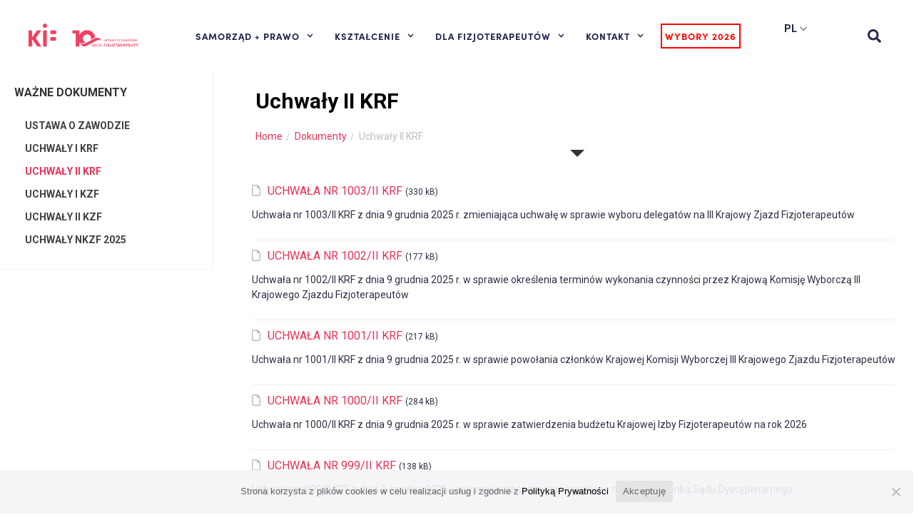

--- FILE ---
content_type: text/html; charset=UTF-8
request_url: https://kif.info.pl/dokumenty-kategorie/uchwaly-ii-krf/
body_size: 20893
content:
<!DOCTYPE html><html lang="pl-PL"><head><meta charset="UTF-8"><link rel="preconnect" href="https://fonts.gstatic.com/" crossorigin /><meta name="viewport" content="width=device-width, initial-scale=1.0, viewport-fit=cover" /><meta name='robots' content='index, follow, max-image-preview:large, max-snippet:-1, max-video-preview:-1' /><title>Uchwały II KRF - Krajowa Izba Fizjoterapeutów</title><link rel="canonical" href="https://kif.info.pl/dokumenty-kategorie/uchwaly-ii-krf/" /><link rel="next" href="https://kif.info.pl/dokumenty-kategorie/uchwaly-ii-krf/page/2/" /><meta property="og:locale" content="pl_PL" /><meta property="og:type" content="article" /><meta property="og:title" content="Uchwały II KRF" /><meta property="og:url" content="https://kif.info.pl/dokumenty-kategorie/uchwaly-ii-krf/" /><meta property="og:site_name" content="Krajowa Izba Fizjoterapeutów" /><meta name="twitter:card" content="summary_large_image" /> <script type="application/ld+json" class="yoast-schema-graph">{"@context":"https://schema.org","@graph":[{"@type":"CollectionPage","@id":"https://kif.info.pl/dokumenty-kategorie/uchwaly-ii-krf/","url":"https://kif.info.pl/dokumenty-kategorie/uchwaly-ii-krf/","name":"Uchwały II KRF - Krajowa Izba Fizjoterapeutów","isPartOf":{"@id":"https://kif.info.pl/#website"},"breadcrumb":{"@id":"https://kif.info.pl/dokumenty-kategorie/uchwaly-ii-krf/#breadcrumb"},"inLanguage":"pl-PL"},{"@type":"BreadcrumbList","@id":"https://kif.info.pl/dokumenty-kategorie/uchwaly-ii-krf/#breadcrumb","itemListElement":[{"@type":"ListItem","position":1,"name":"Start","item":"https://kif.info.pl/"},{"@type":"ListItem","position":2,"name":"Uchwały II KRF"}]},{"@type":"WebSite","@id":"https://kif.info.pl/#website","url":"https://kif.info.pl/","name":"Krajowa Izba Fizjoterapeutów","description":"Strona największej organizacji Fizjoterapeutów w Polsce","publisher":{"@id":"https://kif.info.pl/#organization"},"potentialAction":[{"@type":"SearchAction","target":{"@type":"EntryPoint","urlTemplate":"https://kif.info.pl/?s={search_term_string}"},"query-input":{"@type":"PropertyValueSpecification","valueRequired":true,"valueName":"search_term_string"}}],"inLanguage":"pl-PL"},{"@type":"Organization","@id":"https://kif.info.pl/#organization","name":"Krajowa Izba Fizjoterapeutów","url":"https://kif.info.pl/","logo":{"@type":"ImageObject","inLanguage":"pl-PL","@id":"https://kif.info.pl/#/schema/logo/image/","url":"https://kif.info.pl/wp-content/uploads/2022/10/kif_logo_og.png","contentUrl":"https://kif.info.pl/wp-content/uploads/2022/10/kif_logo_og.png","width":1554,"height":597,"caption":"Krajowa Izba Fizjoterapeutów"},"image":{"@id":"https://kif.info.pl/#/schema/logo/image/"},"sameAs":["https://www.facebook.com/KrajowaIzbaFizjoterapeutow/"]}]}</script> <link rel='dns-prefetch' href='//fonts.googleapis.com' /><link rel='preconnect' href='https://fonts.gstatic.com' crossorigin /><link rel="alternate" type="application/rss+xml" title="Krajowa Izba Fizjoterapeutów &raquo; Kanał z wpisami" href="https://kif.info.pl/feed/" /><link rel="alternate" type="application/rss+xml" title="Krajowa Izba Fizjoterapeutów &raquo; Kanał z komentarzami" href="https://kif.info.pl/comments/feed/" /><link rel="alternate" type="application/rss+xml" title="Kanał Krajowa Izba Fizjoterapeutów &raquo; Uchwały II KRF Category" href="https://kif.info.pl/dokumenty-kategorie/uchwaly-ii-krf/feed/" /> <script>WebFontConfig={google:{families:["Montserrat:400,700","Varela Round","Hind Siliguri:400,600","Dosis:600","Roboto:100,400","Roboto Condensed:400,700","Bree Serif","Droid Serif:400","Roboto:100,300,400,500,700,900,100italic,300italic,400italic,500italic,700italic,900italic"]}};if ( typeof WebFont === "object" && typeof WebFont.load === "function" ) { WebFont.load( WebFontConfig ); }</script><script data-optimized="1" src="https://kif.info.pl/wp-content/plugins/litespeed-cache/assets/js/webfontloader.min.js"></script><link data-optimized="2" rel="stylesheet" href="https://kif.info.pl/wp-content/litespeed/css/a30725615a321eea92f7b01a7ad0ade1.css?ver=a5e3c" /><link rel="preload" as="style" href="https://fonts.googleapis.com/css?family=Roboto:100,300,400,500,700,900,100italic,300italic,400italic,500italic,700italic,900italic&#038;display=swap&#038;ver=6.8.3" /><noscript><link rel="stylesheet" href="https://fonts.googleapis.com/css?family=Roboto:100,300,400,500,700,900,100italic,300italic,400italic,500italic,700italic,900italic&#038;display=swap&#038;ver=6.8.3" /></noscript><script type="text/javascript" src="https://kif.info.pl/wp-content/plugins/svg-support/vendor/DOMPurify/DOMPurify.min.js?ver=2.5.8" id="bodhi-dompurify-library-js"></script> <script type="text/javascript" id="jquery-core-js-extra">/*  */
var cleverMenuI18n = {"enableMega":"Enable Mega","editItem":"Edit Item","megaMenu":"Mega Menu","select":"Select","insert":"Insert","save":"Save","saveAll":"Save All","close":"Close","change":"Change","done":"Done","megaSettings":"Mega Settings","menuSettings":"Menu Settings","itemSettings":"Item Settings","selectOrUpload":"Select or Upload","megaCssDesc":"The custom CSS will be generated for this menu item only."};
var cleverMenuConfig = {"newCleverMenu":"https:\/\/kif.info.pl\/wp-admin\/post-new.php?post_type=clever_menu","_nonce":"9510f9c4ce","menuUrl":"https:\/\/kif.info.pl\/wp-admin\/nav-menus.php"};
/*  */</script> <script type="text/javascript" data-cfasync="false" src="https://kif.info.pl/wp-includes/js/jquery/jquery.min.js?ver=3.7.1" id="jquery-core-js"></script> <script type="text/javascript" src="https://kif.info.pl/wp-includes/js/jquery/jquery-migrate.min.js?ver=3.4.1" id="jquery-migrate-js"></script> <script type="text/javascript" id="bodhi_svg_inline-js-extra">/*  */
var svgSettings = {"skipNested":""};
/*  */</script> <script type="text/javascript" src="https://kif.info.pl/wp-content/plugins/svg-support/js/min/svgs-inline-min.js" id="bodhi_svg_inline-js"></script> <script type="text/javascript" id="bodhi_svg_inline-js-after">/*  */
cssTarget={"Bodhi":"img.style-svg","ForceInlineSVG":"style-svg"};ForceInlineSVGActive="false";frontSanitizationEnabled="on";
/*  */</script> <script type="text/javascript" src="https://kif.info.pl/wp-content/plugins/taptap-by-bonfire/taptap-accordion-full-link.js?ver=1" id="bonfire-taptap-accordion-full-link-js"></script> <link rel="https://api.w.org/" href="https://kif.info.pl/wp-json/" /><link rel="EditURI" type="application/rsd+xml" title="RSD" href="https://kif.info.pl/xmlrpc.php?rsd" /><meta name="generator" content="WordPress 6.8.3" /><meta name="framework" content="Redux 4.2.14" /><script data-cfasync="false">var dFlipLocation = "https://kif.info.pl/wp-content/plugins/dflip/assets/"; var dFlipWPGlobal = {"text":{"toggleSound":"W\u0142\u0105cz\/wy\u0142\u0105cz d\u017awi\u0119k","toggleThumbnails":"Miniatury","toggleOutline":"Spis tre\u015bci","previousPage":"Poprzednia strona","nextPage":"Nast\u0119pna strona","toggleFullscreen":"Widok pe\u0142noekranowy","zoomIn":"Przybli\u017cenie","zoomOut":"Oddalenie","toggleHelp":"Pomoc","singlePageMode":"Tryb jednostronnicowy","doublePageMode":"Tryb dwustronicowy","downloadPDFFile":"Pobierz w PDF","gotoFirstPage":"Id\u017a do pierwszej strony","gotoLastPage":"Id\u017a do ostatniej strony","share":"Udostepnij"},"moreControls":"download,pageMode,startPage,endPage,sound","hideControls":"","scrollWheel":"true","backgroundColor":"#f2f2f2","backgroundImage":"","height":"100%","duration":"800","soundEnable":"true","enableDownload":"true","webgl":"true","hard":"none","maxTextureSize":"1600","rangeChunkSize":"524288","zoomRatio":"1.5","stiffness":"3","singlePageMode":"0","autoPlay":"false","autoPlayDuration":"5000","autoPlayStart":"false"};</script><meta name="generator" content="Elementor 3.25.9; features: e_font_icon_svg, additional_custom_breakpoints, e_optimized_control_loading; settings: css_print_method-external, google_font-enabled, font_display-swap"><meta name="generator" content="Powered by WPBakery Page Builder - drag and drop page builder for WordPress."/><meta name="generator" content="Powered by Slider Revolution 6.5.6 - responsive, Mobile-Friendly Slider Plugin for WordPress with comfortable drag and drop interface." />
<!--[if lte IE 9]><link rel="stylesheet" type="text/css" href="https://kif.info.pl/wp-content/themes/townpress/library/css/oldie.css"><![endif]--><!--[if lt IE 9]><script src="https://kif.info.pl/wp-content/themes/townpress/library/js/html5.min.js"></script><![endif]--><!--[if lt IE 9]><script src="https://kif.info.pl/wp-content/themes/townpress/library/js/respond.min.js"></script><![endif]--><link rel="icon" href="https://kif.info.pl/wp-content/uploads/2025/08/logo-kif-10-lecie-150x150.png" sizes="32x32" /><link rel="icon" href="https://kif.info.pl/wp-content/uploads/2025/08/logo-kif-10-lecie.png" sizes="192x192" /><link rel="apple-touch-icon" href="https://kif.info.pl/wp-content/uploads/2025/08/logo-kif-10-lecie.png" /><meta name="msapplication-TileImage" content="https://kif.info.pl/wp-content/uploads/2025/08/logo-kif-10-lecie.png" /> <script type="text/javascript">function setREVStartSize(e){
			//window.requestAnimationFrame(function() {				 
				window.RSIW = window.RSIW===undefined ? window.innerWidth : window.RSIW;	
				window.RSIH = window.RSIH===undefined ? window.innerHeight : window.RSIH;	
				try {								
					var pw = document.getElementById(e.c).parentNode.offsetWidth,
						newh;
					pw = pw===0 || isNaN(pw) ? window.RSIW : pw;
					e.tabw = e.tabw===undefined ? 0 : parseInt(e.tabw);
					e.thumbw = e.thumbw===undefined ? 0 : parseInt(e.thumbw);
					e.tabh = e.tabh===undefined ? 0 : parseInt(e.tabh);
					e.thumbh = e.thumbh===undefined ? 0 : parseInt(e.thumbh);
					e.tabhide = e.tabhide===undefined ? 0 : parseInt(e.tabhide);
					e.thumbhide = e.thumbhide===undefined ? 0 : parseInt(e.thumbhide);
					e.mh = e.mh===undefined || e.mh=="" || e.mh==="auto" ? 0 : parseInt(e.mh,0);		
					if(e.layout==="fullscreen" || e.l==="fullscreen") 						
						newh = Math.max(e.mh,window.RSIH);					
					else{					
						e.gw = Array.isArray(e.gw) ? e.gw : [e.gw];
						for (var i in e.rl) if (e.gw[i]===undefined || e.gw[i]===0) e.gw[i] = e.gw[i-1];					
						e.gh = e.el===undefined || e.el==="" || (Array.isArray(e.el) && e.el.length==0)? e.gh : e.el;
						e.gh = Array.isArray(e.gh) ? e.gh : [e.gh];
						for (var i in e.rl) if (e.gh[i]===undefined || e.gh[i]===0) e.gh[i] = e.gh[i-1];
											
						var nl = new Array(e.rl.length),
							ix = 0,						
							sl;					
						e.tabw = e.tabhide>=pw ? 0 : e.tabw;
						e.thumbw = e.thumbhide>=pw ? 0 : e.thumbw;
						e.tabh = e.tabhide>=pw ? 0 : e.tabh;
						e.thumbh = e.thumbhide>=pw ? 0 : e.thumbh;					
						for (var i in e.rl) nl[i] = e.rl[i]<window.RSIW ? 0 : e.rl[i];
						sl = nl[0];									
						for (var i in nl) if (sl>nl[i] && nl[i]>0) { sl = nl[i]; ix=i;}															
						var m = pw>(e.gw[ix]+e.tabw+e.thumbw) ? 1 : (pw-(e.tabw+e.thumbw)) / (e.gw[ix]);					
						newh =  (e.gh[ix] * m) + (e.tabh + e.thumbh);
					}
					var el = document.getElementById(e.c);
					if (el!==null && el) el.style.height = newh+"px";					
					el = document.getElementById(e.c+"_wrapper");
					if (el!==null && el) {
						el.style.height = newh+"px";
						el.style.display = "block";
					}
				} catch(e){
					console.log("Failure at Presize of Slider:" + e)
				}					   
			//});
		  };</script> <noscript><style>.wpb_animate_when_almost_visible { opacity: 1; }</style></noscript></head><body class="archive tax-lsvrdocumentcat term-uchwaly-ii-krf term-346 wp-custom-logo wp-theme-townpress wp-child-theme-townpress-child cookies-not-set wpb-js-composer js-comp-ver-6.7.0 vc_responsive elementor-default elementor-kit-36678"><header data-elementor-type="header" data-elementor-id="36834" class="elementor elementor-36834 elementor-location-header" data-elementor-post-type="elementor_library"><div class="elementor-element elementor-element-55bdec60 e-flex e-con-boxed e-con e-parent" data-id="55bdec60" data-element_type="container" data-settings="{&quot;background_background&quot;:&quot;classic&quot;,&quot;sticky&quot;:&quot;top&quot;,&quot;sticky_on&quot;:[&quot;desktop&quot;,&quot;laptop&quot;,&quot;tablet_extra&quot;,&quot;tablet&quot;,&quot;mobile&quot;],&quot;sticky_offset&quot;:0,&quot;sticky_effects_offset&quot;:0}"><div class="e-con-inner"><div class="elementor-element elementor-element-70e759ab e-flex e-con-boxed e-con e-child" data-id="70e759ab" data-element_type="container"><div class="e-con-inner"><div class="elementor-element elementor-element-7814d071 e-con-full e-flex e-con e-child" data-id="7814d071" data-element_type="container"><div class="elementor-element elementor-element-45a2deca elementor-widget-mobile__width-auto elementor-widget elementor-widget-theme-site-logo elementor-widget-image" data-id="45a2deca" data-element_type="widget" id="main-logo" data-widget_type="theme-site-logo.default"><div class="elementor-widget-container">
<a href="https://kif.info.pl">
<img fetchpriority="high" width="941" height="267" src="https://kif.info.pl/wp-content/uploads/2025/08/logo-kif-10-lecie.png" class="attachment-full size-full wp-image-47848" alt="" srcset="https://kif.info.pl/wp-content/uploads/2025/08/logo-kif-10-lecie.png 941w, https://kif.info.pl/wp-content/uploads/2025/08/logo-kif-10-lecie-480x136.png 480w, https://kif.info.pl/wp-content/uploads/2025/08/logo-kif-10-lecie-768x218.png 768w" sizes="(max-width: 941px) 100vw, 941px" />				</a></div></div></div><div class="elementor-element elementor-element-71e5252 e-con-full elementor-hidden-desktop elementor-hidden-laptop elementor-hidden-tablet_extra e-flex e-con e-child" data-id="71e5252" data-element_type="container"><div class="elementor-element elementor-element-5ef32e1 elementor-absolute elementor-search-form--skin-classic elementor-search-form--button-type-icon elementor-search-form--icon-search elementor-widget elementor-widget-search-form" data-id="5ef32e1" data-element_type="widget" id="ajax-search-mobile" data-settings="{&quot;_position&quot;:&quot;absolute&quot;,&quot;skin&quot;:&quot;classic&quot;}" data-widget_type="search-form.default"><div class="elementor-widget-container">
<search role="search"><form class="elementor-search-form" action="https://kif.info.pl" method="get"><div class="elementor-search-form__container">
<label class="elementor-screen-only" for="elementor-search-form-5ef32e1">Szukaj</label>
<input id="elementor-search-form-5ef32e1" placeholder="Szukaj..." class="elementor-search-form__input" type="search" name="s" value="">
<button class="elementor-search-form__submit" type="submit" aria-label="Szukaj"><div class="e-font-icon-svg-container"><svg class="fa fa-search e-font-icon-svg e-fas-search" viewBox="0 0 512 512" xmlns="http://www.w3.org/2000/svg"><path d="M505 442.7L405.3 343c-4.5-4.5-10.6-7-17-7H372c27.6-35.3 44-79.7 44-128C416 93.1 322.9 0 208 0S0 93.1 0 208s93.1 208 208 208c48.3 0 92.7-16.4 128-44v16.3c0 6.4 2.5 12.5 7 17l99.7 99.7c9.4 9.4 24.6 9.4 33.9 0l28.3-28.3c9.4-9.4 9.4-24.6.1-34zM208 336c-70.7 0-128-57.2-128-128 0-70.7 57.2-128 128-128 70.7 0 128 57.2 128 128 0 70.7-57.2 128-128 128z"></path></svg></div>								<span class="elementor-screen-only">Szukaj</span>
</button></div></form>
</search></div></div><div class="elementor-element elementor-element-c1859dd elementor-widget elementor-widget-html" data-id="c1859dd" data-element_type="widget" data-widget_type="html.default"><div class="elementor-widget-container"> <script>jQuery(document).ready( function($) { 
  searchClickMobile();
 })
    function searchClickMobile() {
           jQuery('#ajax-search-mobile *').off('click');
          jQuery("#ajax-search-mobile button").one('click', function(e) {
              e.preventDefault();
        jQuery("#ajax-search-mobile").addClass('active');
        jQuery("#ajax-search-mobile input").focus();
       setTimeout(function() {  jQuery('body').not('#ajax-search-mobile').one('click', function(e) {
           
              jQuery("#ajax-search-mobile").removeClass('active');
            searchClickMobile();
       })
       jQuery('#ajax-search-mobile *').on('click', function(e) { e.stopPropagation();})
        },100);
    })}</script> </div></div></div><div class="elementor-element elementor-element-7ddfb725 e-con-full e-flex e-con e-child" data-id="7ddfb725" data-element_type="container"><div class="elementor-element elementor-element-533d808c elementor-nav-menu--stretch elementor-nav-menu__align-start elementor-widget__width-auto elementor-nav-menu--dropdown-tablet elementor-nav-menu__text-align-aside elementor-nav-menu--toggle elementor-nav-menu--burger elementor-widget elementor-widget-nav-menu" data-id="533d808c" data-element_type="widget" id="main-menu" data-settings="{&quot;full_width&quot;:&quot;stretch&quot;,&quot;submenu_icon&quot;:{&quot;value&quot;:&quot;&lt;svg class=\&quot;fa-svg-chevron-down e-font-icon-svg e-fas-chevron-down\&quot; viewBox=\&quot;0 0 448 512\&quot; xmlns=\&quot;http:\/\/www.w3.org\/2000\/svg\&quot;&gt;&lt;path d=\&quot;M207.029 381.476L12.686 187.132c-9.373-9.373-9.373-24.569 0-33.941l22.667-22.667c9.357-9.357 24.522-9.375 33.901-.04L224 284.505l154.745-154.021c9.379-9.335 24.544-9.317 33.901.04l22.667 22.667c9.373 9.373 9.373 24.569 0 33.941L240.971 381.476c-9.373 9.372-24.569 9.372-33.942 0z\&quot;&gt;&lt;\/path&gt;&lt;\/svg&gt;&quot;,&quot;library&quot;:&quot;fa-solid&quot;},&quot;layout&quot;:&quot;horizontal&quot;,&quot;toggle&quot;:&quot;burger&quot;}" data-widget_type="nav-menu.default"><div class="elementor-widget-container"><nav class="elementor-nav-menu--main elementor-nav-menu__container elementor-nav-menu--layout-horizontal e--pointer-underline e--animation-fade"><ul id="menu-1-533d808c" class="elementor-nav-menu"><li class="menu-item menu-item-type-custom menu-item-object-custom current-menu-ancestor menu-item-has-children menu-item-16804"><a href="https://kif.info.pl/cotojestkif/" class="elementor-item">SAMORZĄD + PRAWO</a><ul class="sub-menu elementor-nav-menu--dropdown"><li class="menu-item menu-item-type-post_type menu-item-object-page menu-item-16816"><a href="https://kif.info.pl/cotojestkif/" class="elementor-sub-item">Co to jest KIF?</a></li><li class="menu-item menu-item-type-post_type menu-item-object-page menu-item-41596"><a href="https://kif.info.pl/prezydium/" class="elementor-sub-item">Prezydium KRF</a></li><li class="menu-item menu-item-type-custom menu-item-object-custom menu-item-38327"><a href="https://kif.info.pl/czlonkowie-krf/" class="elementor-sub-item">Krajowa Rada Fizjoterapeutów</a></li><li class="menu-item menu-item-type-post_type menu-item-object-page menu-item-28230"><a href="https://kif.info.pl/zespoly-tematyczne-przy-krf/" class="elementor-sub-item">Zespoły Tematyczne przy KRF</a></li><li class="menu-item menu-item-type-custom menu-item-object-custom menu-item-has-children menu-item-36856"><a href="#" class="elementor-sub-item elementor-item-anchor">Organy KIF</a><ul class="sub-menu elementor-nav-menu--dropdown"><li class="menu-item menu-item-type-post_type menu-item-object-page menu-item-48541"><a href="https://kif.info.pl/krajowy-zjazd-fizjoterapeutow/" class="elementor-sub-item">Krajowy Zjazd Fizjoterapeutów</a></li><li class="menu-item menu-item-type-post_type menu-item-object-page menu-item-48546"><a href="https://kif.info.pl/krajowa-rada-fizjoterapeutow-krfii/" class="elementor-sub-item">Krajowa Rada Fizjoterapeutów</a></li><li class="menu-item menu-item-type-post_type menu-item-object-page menu-item-16821"><a href="https://kif.info.pl/komisja-rewizyjna/" class="elementor-sub-item">Komisja Rewizyjna</a></li><li class="menu-item menu-item-type-post_type menu-item-object-page menu-item-16822"><a href="https://kif.info.pl/rzecznik-dyscyplinarny-krajowej-izby-fizjoterapeutow/" class="elementor-sub-item">Rzecznik Dyscyplinarny</a></li><li class="menu-item menu-item-type-post_type menu-item-object-page menu-item-16823"><a href="https://kif.info.pl/sad-dyscyplinarny/" class="elementor-sub-item">Sąd Dyscyplinarny</a></li><li class="menu-item menu-item-type-post_type menu-item-object-page menu-item-16824"><a href="https://kif.info.pl/wyzszy-sad-dyscyplinarny/" class="elementor-sub-item">Wyższy Sąd Dyscyplinarny</a></li></ul></li><li class="menu-item menu-item-type-post_type menu-item-object-page menu-item-22067"><a href="https://kif.info.pl/rzecznik-praw-fizjoterapeutow/" class="elementor-sub-item">Rzecznik Praw Fizjoterapeutów</a></li><li class="menu-item menu-item-type-post_type menu-item-object-page menu-item-25151"><a href="https://kif.info.pl/krajowy-zespol-kontrolerow/" class="elementor-sub-item">Krajowy Zespół Kontrolerów</a></li><li class="menu-item menu-item-type-post_type menu-item-object-page menu-item-37350"><a href="https://kif.info.pl/interdyscyplinarna-rada-ekspertow-krf/" class="elementor-sub-item">Interdyscyplinarna Rada Ekspertów KRF</a></li><li class="menu-item menu-item-type-post_type menu-item-object-page menu-item-44992"><a href="https://kif.info.pl/odznaczeni-przez-kif/" class="elementor-sub-item">Odznaczeni przez KIF</a></li><li class="menu-item menu-item-type-custom menu-item-object-custom current-menu-ancestor menu-item-has-children menu-item-36858"><a href="#" class="elementor-sub-item elementor-item-anchor">Prawo</a><ul class="sub-menu elementor-nav-menu--dropdown"><li class="menu-item menu-item-type-custom menu-item-object-custom menu-item-30214"><a href="https://isap.sejm.gov.pl/isap.nsf/DocDetails.xsp?id=WDU20150001994" class="elementor-sub-item">Ustawa o zawodzie fizjoterapeuty</a></li><li class="menu-item menu-item-type-custom menu-item-object-custom menu-item-has-children menu-item-16837"><a href="#" class="elementor-sub-item elementor-item-anchor">Uchwały zjazdu</a><ul class="sub-menu elementor-nav-menu--dropdown"><li class="menu-item menu-item-type-custom menu-item-object-custom menu-item-21791"><a href="https://kif.info.pl/dokumenty-kategorie/uchwaly-i-kzf/" class="elementor-sub-item">Uchwały I KZF</a></li><li class="menu-item menu-item-type-custom menu-item-object-custom menu-item-21792"><a href="https://kif.info.pl/dokumenty-kategorie/uchwaly-ii-kzf/" class="elementor-sub-item">Uchwały II KZF</a></li><li class="menu-item menu-item-type-taxonomy menu-item-object-lsvrdocumentcat menu-item-48331"><a href="https://kif.info.pl/dokumenty-kategorie/uchwaly-nkzf-2025/" class="elementor-sub-item">Uchwały NKZF 2025</a></li></ul></li><li class="menu-item menu-item-type-custom menu-item-object-custom current-menu-ancestor current-menu-parent menu-item-has-children menu-item-16838"><a href="#" class="elementor-sub-item elementor-item-anchor">Uchwały KRF</a><ul class="sub-menu elementor-nav-menu--dropdown"><li class="menu-item menu-item-type-custom menu-item-object-custom menu-item-21982"><a href="https://kif.info.pl/dokumenty-kategorie/uchwaly-krf-i/" class="elementor-sub-item">Uchwały I KRF</a></li><li class="menu-item menu-item-type-custom menu-item-object-custom current-menu-item menu-item-21983"><a href="https://kif.info.pl/dokumenty-kategorie/uchwaly-ii-krf/" aria-current="page" class="elementor-sub-item elementor-item-active">Uchwały II KRF</a></li></ul></li><li class="menu-item menu-item-type-post_type menu-item-object-page menu-item-17087"><a href="https://kif.info.pl/zasady-etyki-zawodowej/" class="elementor-sub-item">Zasady Etyki Zawodowej</a></li><li class="menu-item menu-item-type-custom menu-item-object-custom menu-item-16811"><a href="https://kif.info.pl/rodo/" class="elementor-sub-item">RODO dla fizjoterapeutów</a></li><li class="menu-item menu-item-type-post_type menu-item-object-page menu-item-26778"><a href="https://kif.info.pl/opieka-prawna/" class="elementor-sub-item">Opieka prawna</a></li><li class="menu-item menu-item-type-post_type menu-item-object-page menu-item-37361"><a href="https://kif.info.pl/legislacja/" class="elementor-sub-item">Legislacja</a></li></ul></li><li class="menu-item menu-item-type-taxonomy menu-item-object-lsvrdocumentcat menu-item-37352"><a href="https://kif.info.pl/dokumenty-kategorie/media/" class="elementor-sub-item">KIF w mediach</a></li></ul></li><li class="menu-item menu-item-type-post_type menu-item-object-page menu-item-has-children menu-item-26968"><a href="https://kif.info.pl/ue-fizjo-learning/" class="elementor-item">KSZTAŁCENIE</a><ul class="sub-menu elementor-nav-menu--dropdown"><li class="menu-item menu-item-type-custom menu-item-object-custom menu-item-has-children menu-item-37564"><a href="#" class="elementor-sub-item elementor-item-anchor">Szkolenia</a><ul class="sub-menu elementor-nav-menu--dropdown"><li class="menu-item menu-item-type-post_type menu-item-object-page menu-item-37563"><a href="https://kif.info.pl/szkolenia/" class="elementor-sub-item">Szkolenia KIF</a></li><li class="menu-item menu-item-type-post_type menu-item-object-page menu-item-17237"><a href="https://kif.info.pl/projekty-ue/" class="elementor-sub-item">Projekty Unijne</a></li><li class="menu-item menu-item-type-post_type menu-item-object-page menu-item-43866"><a href="https://kif.info.pl/sprzet-fizja/" class="elementor-sub-item">Sprzęt FIZJA</a></li></ul></li><li class="menu-item menu-item-type-custom menu-item-object-custom menu-item-37098"><a href="https://pomoc.kif.info.pl/przeszkolenie-po-5-latach-bezczynnosci-zawodowej/" class="elementor-sub-item">Bezczynność zawodowa</a></li><li class="menu-item menu-item-type-post_type menu-item-object-page menu-item-37099"><a href="https://kif.info.pl/specjalizacje/" class="elementor-sub-item">Specjalizacje</a></li><li class="menu-item menu-item-type-post_type menu-item-object-page menu-item-43431"><a href="https://kif.info.pl/biblioteka/" class="elementor-sub-item">Biblioteka</a></li><li class="menu-item menu-item-type-post_type menu-item-object-page menu-item-29178"><a href="https://kif.info.pl/dla-studentow/" class="elementor-sub-item">Dla studentów</a></li><li class="menu-item menu-item-type-custom menu-item-object-custom menu-item-37100"><a href="https://pomoc.kif.info.pl/czy-osrodek-prowadzacy-specjalizacje-musi-byc-akredytowany/" class="elementor-sub-item">Akredytacja</a></li><li class="menu-item menu-item-type-custom menu-item-object-custom menu-item-37101"><a href="https://pomoc.kif.info.pl/standardy-ksztalcenia-do-wykonywania-zawodu-fizjoterapeuty-i-dlaczego-sa-wazne/" class="elementor-sub-item">Standardy kształcenia</a></li><li class="menu-item menu-item-type-custom menu-item-object-custom menu-item-37102"><a href="https://pomoc.kif.info.pl/egzamin-pesfz-panstwowy-egzamin-specjalizacyjny-fizjoterapeutow/" class="elementor-sub-item">Egzamin PESFZ</a></li></ul></li><li class="menu-item menu-item-type-custom menu-item-object-custom menu-item-has-children menu-item-16805"><a href="#" class="elementor-item elementor-item-anchor">DLA FIZJOTERAPEUTÓW</a><ul class="sub-menu elementor-nav-menu--dropdown"><li class="menu-item menu-item-type-post_type menu-item-object-page menu-item-17101"><a href="https://kif.info.pl/rejestr/" class="elementor-sub-item">Rejestr Fizjoterapeutów</a></li><li class="menu-item menu-item-type-post_type menu-item-object-page menu-item-43491"><a href="https://kif.info.pl/wnioski-do-krf/" class="elementor-sub-item">Wnioski do KRF</a></li><li class="menu-item menu-item-type-post_type menu-item-object-page menu-item-37778"><a href="https://kif.info.pl/korzysci-z-czlonkostwa-w-kif/" class="elementor-sub-item">Korzyści z członkostwa w KIF</a></li><li class="menu-item menu-item-type-custom menu-item-object-custom menu-item-17095"><a href="https://ogloszenia.glosfizjoterapeuty.pl/" class="elementor-sub-item">Oferty Pracy</a></li></ul></li><li class="menu-item menu-item-type-custom menu-item-object-custom menu-item-has-children menu-item-16812"><a href="https://kif.info.pl/kontakt/" class="elementor-item">KONTAKT</a><ul class="sub-menu elementor-nav-menu--dropdown"><li class="menu-item menu-item-type-post_type menu-item-object-page menu-item-47177"><a href="https://kif.info.pl/dla-pacjenta/" class="elementor-sub-item">DLA PACJENTA</a></li><li class="menu-item menu-item-type-post_type menu-item-object-page menu-item-17097"><a href="https://kif.info.pl/kontakt/" class="elementor-sub-item">Skontaktuj się z KIF</a></li><li class="menu-item menu-item-type-post_type menu-item-object-page menu-item-22979"><a href="https://kif.info.pl/praca-w-kif/" class="elementor-sub-item">Praca w KIF</a></li><li class="menu-item menu-item-type-post_type menu-item-object-page menu-item-17100"><a href="https://kif.info.pl/wspolpraca-z-kif/" class="elementor-sub-item">Współpraca z KIF</a></li><li class="menu-item menu-item-type-custom menu-item-object-custom menu-item-49360"><a href="https://kif.info.pl/wspolpraca-z-kif-w-ramach-projektow-ue/" class="elementor-sub-item">Współpraca z KIF w ramach projektów UE</a></li><li class="menu-item menu-item-type-post_type menu-item-object-page menu-item-45922"><a href="https://kif.info.pl/kontakt-dla-mediow/" class="elementor-sub-item">Dla mediów</a></li><li class="menu-item menu-item-type-post_type menu-item-object-page menu-item-17099"><a href="https://kif.info.pl/patronaty-honorowe/" class="elementor-sub-item">Patronaty honorowe</a></li></ul></li><li class="menu-item menu-item-type-custom menu-item-object-custom menu-item-50434"><a href="https://kif.info.pl/2026-wybory-informator/" class="elementor-item">Wybory 2026</a></li><li class="menu-item menu-item-type-custom menu-item-object-custom menu-item-37552"><a href="https://kif.info.pl/english-version/" class="elementor-item">Polish Chamber of Physiotherapists</a></li></ul></nav><div class="elementor-menu-toggle" role="button" tabindex="0" aria-label="Menu Toggle" aria-expanded="false">
<svg aria-hidden="true" role="presentation" class="elementor-menu-toggle__icon--open e-font-icon-svg e-eicon-menu-bar" viewBox="0 0 1000 1000" xmlns="http://www.w3.org/2000/svg"><path d="M104 333H896C929 333 958 304 958 271S929 208 896 208H104C71 208 42 237 42 271S71 333 104 333ZM104 583H896C929 583 958 554 958 521S929 458 896 458H104C71 458 42 487 42 521S71 583 104 583ZM104 833H896C929 833 958 804 958 771S929 708 896 708H104C71 708 42 737 42 771S71 833 104 833Z"></path></svg><svg aria-hidden="true" role="presentation" class="elementor-menu-toggle__icon--close e-font-icon-svg e-eicon-close" viewBox="0 0 1000 1000" xmlns="http://www.w3.org/2000/svg"><path d="M742 167L500 408 258 167C246 154 233 150 217 150 196 150 179 158 167 167 154 179 150 196 150 212 150 229 154 242 171 254L408 500 167 742C138 771 138 800 167 829 196 858 225 858 254 829L496 587 738 829C750 842 767 846 783 846 800 846 817 842 829 829 842 817 846 804 846 783 846 767 842 750 829 737L588 500 833 258C863 229 863 200 833 171 804 137 775 137 742 167Z"></path></svg>			<span class="elementor-screen-only">Menu</span></div><nav class="elementor-nav-menu--dropdown elementor-nav-menu__container" aria-hidden="true"><ul id="menu-2-533d808c" class="elementor-nav-menu"><li class="menu-item menu-item-type-custom menu-item-object-custom current-menu-ancestor menu-item-has-children menu-item-16804"><a href="https://kif.info.pl/cotojestkif/" class="elementor-item" tabindex="-1">SAMORZĄD + PRAWO</a><ul class="sub-menu elementor-nav-menu--dropdown"><li class="menu-item menu-item-type-post_type menu-item-object-page menu-item-16816"><a href="https://kif.info.pl/cotojestkif/" class="elementor-sub-item" tabindex="-1">Co to jest KIF?</a></li><li class="menu-item menu-item-type-post_type menu-item-object-page menu-item-41596"><a href="https://kif.info.pl/prezydium/" class="elementor-sub-item" tabindex="-1">Prezydium KRF</a></li><li class="menu-item menu-item-type-custom menu-item-object-custom menu-item-38327"><a href="https://kif.info.pl/czlonkowie-krf/" class="elementor-sub-item" tabindex="-1">Krajowa Rada Fizjoterapeutów</a></li><li class="menu-item menu-item-type-post_type menu-item-object-page menu-item-28230"><a href="https://kif.info.pl/zespoly-tematyczne-przy-krf/" class="elementor-sub-item" tabindex="-1">Zespoły Tematyczne przy KRF</a></li><li class="menu-item menu-item-type-custom menu-item-object-custom menu-item-has-children menu-item-36856"><a href="#" class="elementor-sub-item elementor-item-anchor" tabindex="-1">Organy KIF</a><ul class="sub-menu elementor-nav-menu--dropdown"><li class="menu-item menu-item-type-post_type menu-item-object-page menu-item-48541"><a href="https://kif.info.pl/krajowy-zjazd-fizjoterapeutow/" class="elementor-sub-item" tabindex="-1">Krajowy Zjazd Fizjoterapeutów</a></li><li class="menu-item menu-item-type-post_type menu-item-object-page menu-item-48546"><a href="https://kif.info.pl/krajowa-rada-fizjoterapeutow-krfii/" class="elementor-sub-item" tabindex="-1">Krajowa Rada Fizjoterapeutów</a></li><li class="menu-item menu-item-type-post_type menu-item-object-page menu-item-16821"><a href="https://kif.info.pl/komisja-rewizyjna/" class="elementor-sub-item" tabindex="-1">Komisja Rewizyjna</a></li><li class="menu-item menu-item-type-post_type menu-item-object-page menu-item-16822"><a href="https://kif.info.pl/rzecznik-dyscyplinarny-krajowej-izby-fizjoterapeutow/" class="elementor-sub-item" tabindex="-1">Rzecznik Dyscyplinarny</a></li><li class="menu-item menu-item-type-post_type menu-item-object-page menu-item-16823"><a href="https://kif.info.pl/sad-dyscyplinarny/" class="elementor-sub-item" tabindex="-1">Sąd Dyscyplinarny</a></li><li class="menu-item menu-item-type-post_type menu-item-object-page menu-item-16824"><a href="https://kif.info.pl/wyzszy-sad-dyscyplinarny/" class="elementor-sub-item" tabindex="-1">Wyższy Sąd Dyscyplinarny</a></li></ul></li><li class="menu-item menu-item-type-post_type menu-item-object-page menu-item-22067"><a href="https://kif.info.pl/rzecznik-praw-fizjoterapeutow/" class="elementor-sub-item" tabindex="-1">Rzecznik Praw Fizjoterapeutów</a></li><li class="menu-item menu-item-type-post_type menu-item-object-page menu-item-25151"><a href="https://kif.info.pl/krajowy-zespol-kontrolerow/" class="elementor-sub-item" tabindex="-1">Krajowy Zespół Kontrolerów</a></li><li class="menu-item menu-item-type-post_type menu-item-object-page menu-item-37350"><a href="https://kif.info.pl/interdyscyplinarna-rada-ekspertow-krf/" class="elementor-sub-item" tabindex="-1">Interdyscyplinarna Rada Ekspertów KRF</a></li><li class="menu-item menu-item-type-post_type menu-item-object-page menu-item-44992"><a href="https://kif.info.pl/odznaczeni-przez-kif/" class="elementor-sub-item" tabindex="-1">Odznaczeni przez KIF</a></li><li class="menu-item menu-item-type-custom menu-item-object-custom current-menu-ancestor menu-item-has-children menu-item-36858"><a href="#" class="elementor-sub-item elementor-item-anchor" tabindex="-1">Prawo</a><ul class="sub-menu elementor-nav-menu--dropdown"><li class="menu-item menu-item-type-custom menu-item-object-custom menu-item-30214"><a href="https://isap.sejm.gov.pl/isap.nsf/DocDetails.xsp?id=WDU20150001994" class="elementor-sub-item" tabindex="-1">Ustawa o zawodzie fizjoterapeuty</a></li><li class="menu-item menu-item-type-custom menu-item-object-custom menu-item-has-children menu-item-16837"><a href="#" class="elementor-sub-item elementor-item-anchor" tabindex="-1">Uchwały zjazdu</a><ul class="sub-menu elementor-nav-menu--dropdown"><li class="menu-item menu-item-type-custom menu-item-object-custom menu-item-21791"><a href="https://kif.info.pl/dokumenty-kategorie/uchwaly-i-kzf/" class="elementor-sub-item" tabindex="-1">Uchwały I KZF</a></li><li class="menu-item menu-item-type-custom menu-item-object-custom menu-item-21792"><a href="https://kif.info.pl/dokumenty-kategorie/uchwaly-ii-kzf/" class="elementor-sub-item" tabindex="-1">Uchwały II KZF</a></li><li class="menu-item menu-item-type-taxonomy menu-item-object-lsvrdocumentcat menu-item-48331"><a href="https://kif.info.pl/dokumenty-kategorie/uchwaly-nkzf-2025/" class="elementor-sub-item" tabindex="-1">Uchwały NKZF 2025</a></li></ul></li><li class="menu-item menu-item-type-custom menu-item-object-custom current-menu-ancestor current-menu-parent menu-item-has-children menu-item-16838"><a href="#" class="elementor-sub-item elementor-item-anchor" tabindex="-1">Uchwały KRF</a><ul class="sub-menu elementor-nav-menu--dropdown"><li class="menu-item menu-item-type-custom menu-item-object-custom menu-item-21982"><a href="https://kif.info.pl/dokumenty-kategorie/uchwaly-krf-i/" class="elementor-sub-item" tabindex="-1">Uchwały I KRF</a></li><li class="menu-item menu-item-type-custom menu-item-object-custom current-menu-item menu-item-21983"><a href="https://kif.info.pl/dokumenty-kategorie/uchwaly-ii-krf/" aria-current="page" class="elementor-sub-item elementor-item-active" tabindex="-1">Uchwały II KRF</a></li></ul></li><li class="menu-item menu-item-type-post_type menu-item-object-page menu-item-17087"><a href="https://kif.info.pl/zasady-etyki-zawodowej/" class="elementor-sub-item" tabindex="-1">Zasady Etyki Zawodowej</a></li><li class="menu-item menu-item-type-custom menu-item-object-custom menu-item-16811"><a href="https://kif.info.pl/rodo/" class="elementor-sub-item" tabindex="-1">RODO dla fizjoterapeutów</a></li><li class="menu-item menu-item-type-post_type menu-item-object-page menu-item-26778"><a href="https://kif.info.pl/opieka-prawna/" class="elementor-sub-item" tabindex="-1">Opieka prawna</a></li><li class="menu-item menu-item-type-post_type menu-item-object-page menu-item-37361"><a href="https://kif.info.pl/legislacja/" class="elementor-sub-item" tabindex="-1">Legislacja</a></li></ul></li><li class="menu-item menu-item-type-taxonomy menu-item-object-lsvrdocumentcat menu-item-37352"><a href="https://kif.info.pl/dokumenty-kategorie/media/" class="elementor-sub-item" tabindex="-1">KIF w mediach</a></li></ul></li><li class="menu-item menu-item-type-post_type menu-item-object-page menu-item-has-children menu-item-26968"><a href="https://kif.info.pl/ue-fizjo-learning/" class="elementor-item" tabindex="-1">KSZTAŁCENIE</a><ul class="sub-menu elementor-nav-menu--dropdown"><li class="menu-item menu-item-type-custom menu-item-object-custom menu-item-has-children menu-item-37564"><a href="#" class="elementor-sub-item elementor-item-anchor" tabindex="-1">Szkolenia</a><ul class="sub-menu elementor-nav-menu--dropdown"><li class="menu-item menu-item-type-post_type menu-item-object-page menu-item-37563"><a href="https://kif.info.pl/szkolenia/" class="elementor-sub-item" tabindex="-1">Szkolenia KIF</a></li><li class="menu-item menu-item-type-post_type menu-item-object-page menu-item-17237"><a href="https://kif.info.pl/projekty-ue/" class="elementor-sub-item" tabindex="-1">Projekty Unijne</a></li><li class="menu-item menu-item-type-post_type menu-item-object-page menu-item-43866"><a href="https://kif.info.pl/sprzet-fizja/" class="elementor-sub-item" tabindex="-1">Sprzęt FIZJA</a></li></ul></li><li class="menu-item menu-item-type-custom menu-item-object-custom menu-item-37098"><a href="https://pomoc.kif.info.pl/przeszkolenie-po-5-latach-bezczynnosci-zawodowej/" class="elementor-sub-item" tabindex="-1">Bezczynność zawodowa</a></li><li class="menu-item menu-item-type-post_type menu-item-object-page menu-item-37099"><a href="https://kif.info.pl/specjalizacje/" class="elementor-sub-item" tabindex="-1">Specjalizacje</a></li><li class="menu-item menu-item-type-post_type menu-item-object-page menu-item-43431"><a href="https://kif.info.pl/biblioteka/" class="elementor-sub-item" tabindex="-1">Biblioteka</a></li><li class="menu-item menu-item-type-post_type menu-item-object-page menu-item-29178"><a href="https://kif.info.pl/dla-studentow/" class="elementor-sub-item" tabindex="-1">Dla studentów</a></li><li class="menu-item menu-item-type-custom menu-item-object-custom menu-item-37100"><a href="https://pomoc.kif.info.pl/czy-osrodek-prowadzacy-specjalizacje-musi-byc-akredytowany/" class="elementor-sub-item" tabindex="-1">Akredytacja</a></li><li class="menu-item menu-item-type-custom menu-item-object-custom menu-item-37101"><a href="https://pomoc.kif.info.pl/standardy-ksztalcenia-do-wykonywania-zawodu-fizjoterapeuty-i-dlaczego-sa-wazne/" class="elementor-sub-item" tabindex="-1">Standardy kształcenia</a></li><li class="menu-item menu-item-type-custom menu-item-object-custom menu-item-37102"><a href="https://pomoc.kif.info.pl/egzamin-pesfz-panstwowy-egzamin-specjalizacyjny-fizjoterapeutow/" class="elementor-sub-item" tabindex="-1">Egzamin PESFZ</a></li></ul></li><li class="menu-item menu-item-type-custom menu-item-object-custom menu-item-has-children menu-item-16805"><a href="#" class="elementor-item elementor-item-anchor" tabindex="-1">DLA FIZJOTERAPEUTÓW</a><ul class="sub-menu elementor-nav-menu--dropdown"><li class="menu-item menu-item-type-post_type menu-item-object-page menu-item-17101"><a href="https://kif.info.pl/rejestr/" class="elementor-sub-item" tabindex="-1">Rejestr Fizjoterapeutów</a></li><li class="menu-item menu-item-type-post_type menu-item-object-page menu-item-43491"><a href="https://kif.info.pl/wnioski-do-krf/" class="elementor-sub-item" tabindex="-1">Wnioski do KRF</a></li><li class="menu-item menu-item-type-post_type menu-item-object-page menu-item-37778"><a href="https://kif.info.pl/korzysci-z-czlonkostwa-w-kif/" class="elementor-sub-item" tabindex="-1">Korzyści z członkostwa w KIF</a></li><li class="menu-item menu-item-type-custom menu-item-object-custom menu-item-17095"><a href="https://ogloszenia.glosfizjoterapeuty.pl/" class="elementor-sub-item" tabindex="-1">Oferty Pracy</a></li></ul></li><li class="menu-item menu-item-type-custom menu-item-object-custom menu-item-has-children menu-item-16812"><a href="https://kif.info.pl/kontakt/" class="elementor-item" tabindex="-1">KONTAKT</a><ul class="sub-menu elementor-nav-menu--dropdown"><li class="menu-item menu-item-type-post_type menu-item-object-page menu-item-47177"><a href="https://kif.info.pl/dla-pacjenta/" class="elementor-sub-item" tabindex="-1">DLA PACJENTA</a></li><li class="menu-item menu-item-type-post_type menu-item-object-page menu-item-17097"><a href="https://kif.info.pl/kontakt/" class="elementor-sub-item" tabindex="-1">Skontaktuj się z KIF</a></li><li class="menu-item menu-item-type-post_type menu-item-object-page menu-item-22979"><a href="https://kif.info.pl/praca-w-kif/" class="elementor-sub-item" tabindex="-1">Praca w KIF</a></li><li class="menu-item menu-item-type-post_type menu-item-object-page menu-item-17100"><a href="https://kif.info.pl/wspolpraca-z-kif/" class="elementor-sub-item" tabindex="-1">Współpraca z KIF</a></li><li class="menu-item menu-item-type-custom menu-item-object-custom menu-item-49360"><a href="https://kif.info.pl/wspolpraca-z-kif-w-ramach-projektow-ue/" class="elementor-sub-item" tabindex="-1">Współpraca z KIF w ramach projektów UE</a></li><li class="menu-item menu-item-type-post_type menu-item-object-page menu-item-45922"><a href="https://kif.info.pl/kontakt-dla-mediow/" class="elementor-sub-item" tabindex="-1">Dla mediów</a></li><li class="menu-item menu-item-type-post_type menu-item-object-page menu-item-17099"><a href="https://kif.info.pl/patronaty-honorowe/" class="elementor-sub-item" tabindex="-1">Patronaty honorowe</a></li></ul></li><li class="menu-item menu-item-type-custom menu-item-object-custom menu-item-50434"><a href="https://kif.info.pl/2026-wybory-informator/" class="elementor-item" tabindex="-1">Wybory 2026</a></li><li class="menu-item menu-item-type-custom menu-item-object-custom menu-item-37552"><a href="https://kif.info.pl/english-version/" class="elementor-item" tabindex="-1">Polish Chamber of Physiotherapists</a></li></ul></nav></div></div></div><div class="elementor-element elementor-element-7048a351 e-con-full elementor-hidden-tablet elementor-hidden-mobile e-flex e-con e-child" data-id="7048a351" data-element_type="container"><div class="elementor-element elementor-element-7418c11 elementor-widget elementor-widget-html" data-id="7418c11" data-element_type="widget" data-widget_type="html.default"><div class="elementor-widget-container"><div id="select-language">PL <i class="fal fa-angle-down"></i><ul class='select-language-pop'><li><a href="/" class="active">PL</a></li><li><a href="/english-version">EN</a></li></ul></div></div></div><div class="elementor-element elementor-element-45683ecf elementor-hidden-laptop elementor-hidden-tablet_extra elementor-hidden-tablet elementor-hidden-mobile elementor-widget elementor-widget-image" data-id="45683ecf" data-element_type="widget" data-widget_type="image.default"><div class="elementor-widget-container">
<a href="https://kif.info.pl/bip/" target="_blank">
<img loading="lazy" loading="lazy" width="150" height="68" src="https://kif.info.pl/wp-content/uploads/2024/03/bip_logo.png" class="attachment-large size-large wp-image-36832" alt="" />								</a></div></div><div class="elementor-element elementor-element-7677bece elementor-hidden-laptop elementor-hidden-tablet_extra elementor-hidden-tablet elementor-hidden-mobile elementor-widget elementor-widget-image" data-id="7677bece" data-element_type="widget" data-widget_type="image.default"><div class="elementor-widget-container">
<a href="https://kif.info.pl/projekty-ue/" target="_blank">
<img loading="lazy" loading="lazy" width="120" height="80" src="https://kif.info.pl/wp-content/uploads/2024/03/eu_logo.png" class="attachment-large size-large wp-image-36833" alt="" />								</a></div></div><div class="elementor-element elementor-element-54db0f1c elementor-hidden-laptop elementor-hidden-tablet_extra elementor-hidden-tablet elementor-hidden-mobile elementor-shape-rounded elementor-grid-0 e-grid-align-center elementor-widget elementor-widget-social-icons" data-id="54db0f1c" data-element_type="widget" data-widget_type="social-icons.default"><div class="elementor-widget-container"><div class="elementor-social-icons-wrapper elementor-grid">
<span class="elementor-grid-item">
<a class="elementor-icon elementor-social-icon elementor-social-icon-facebook elementor-repeater-item-05cfd35" href="https://www.facebook.com/KrajowaIzbaFizjoterapeutow/?locale=pl_PL" target="_blank">
<span class="elementor-screen-only">Facebook</span>
<svg class="e-font-icon-svg e-fab-facebook" viewBox="0 0 512 512" xmlns="http://www.w3.org/2000/svg"><path d="M504 256C504 119 393 8 256 8S8 119 8 256c0 123.78 90.69 226.38 209.25 245V327.69h-63V256h63v-54.64c0-62.15 37-96.48 93.67-96.48 27.14 0 55.52 4.84 55.52 4.84v61h-31.28c-30.8 0-40.41 19.12-40.41 38.73V256h68.78l-11 71.69h-57.78V501C413.31 482.38 504 379.78 504 256z"></path></svg>					</a>
</span>
<span class="elementor-grid-item">
<a class="elementor-icon elementor-social-icon elementor-social-icon-x-twitter elementor-repeater-item-a9b6a84" href="https://x.com/KIFinfopl?s=20%20" target="_blank">
<span class="elementor-screen-only">X-twitter</span>
<svg class="e-font-icon-svg e-fab-x-twitter" viewBox="0 0 512 512" xmlns="http://www.w3.org/2000/svg"><path d="M389.2 48h70.6L305.6 224.2 487 464H345L233.7 318.6 106.5 464H35.8L200.7 275.5 26.8 48H172.4L272.9 180.9 389.2 48zM364.4 421.8h39.1L151.1 88h-42L364.4 421.8z"></path></svg>					</a>
</span>
<span class="elementor-grid-item">
<a class="elementor-icon elementor-social-icon elementor-social-icon-youtube elementor-repeater-item-418509d" href="https://www.youtube.com/c/KrajowaIzbaFizjoterapeut%C3%B3w/playlists" target="_blank">
<span class="elementor-screen-only">Youtube</span>
<svg class="e-font-icon-svg e-fab-youtube" viewBox="0 0 576 512" xmlns="http://www.w3.org/2000/svg"><path d="M549.655 124.083c-6.281-23.65-24.787-42.276-48.284-48.597C458.781 64 288 64 288 64S117.22 64 74.629 75.486c-23.497 6.322-42.003 24.947-48.284 48.597-11.412 42.867-11.412 132.305-11.412 132.305s0 89.438 11.412 132.305c6.281 23.65 24.787 41.5 48.284 47.821C117.22 448 288 448 288 448s170.78 0 213.371-11.486c23.497-6.321 42.003-24.171 48.284-47.821 11.412-42.867 11.412-132.305 11.412-132.305s0-89.438-11.412-132.305zm-317.51 213.508V175.185l142.739 81.205-142.739 81.201z"></path></svg>					</a>
</span>
<span class="elementor-grid-item">
<a class="elementor-icon elementor-social-icon elementor-social-icon-linkedin elementor-repeater-item-0c0e96f" href="https://www.linkedin.com/company/krajowa-izba-fizjoterapeutów/%20" target="_blank">
<span class="elementor-screen-only">Linkedin</span>
<svg class="e-font-icon-svg e-fab-linkedin" viewBox="0 0 448 512" xmlns="http://www.w3.org/2000/svg"><path d="M416 32H31.9C14.3 32 0 46.5 0 64.3v383.4C0 465.5 14.3 480 31.9 480H416c17.6 0 32-14.5 32-32.3V64.3c0-17.8-14.4-32.3-32-32.3zM135.4 416H69V202.2h66.5V416zm-33.2-243c-21.3 0-38.5-17.3-38.5-38.5S80.9 96 102.2 96c21.2 0 38.5 17.3 38.5 38.5 0 21.3-17.2 38.5-38.5 38.5zm282.1 243h-66.4V312c0-24.8-.5-56.7-34.5-56.7-34.6 0-39.9 27-39.9 54.9V416h-66.4V202.2h63.7v29.2h.9c8.9-16.8 30.6-34.5 62.9-34.5 67.2 0 79.7 44.3 79.7 101.9V416z"></path></svg>					</a>
</span>
<span class="elementor-grid-item">
<a class="elementor-icon elementor-social-icon elementor-social-icon-spotify elementor-repeater-item-fbcee48" href="https://open.spotify.com/show/4vTrkFH12aWpj52D6dZj4g" target="_blank">
<span class="elementor-screen-only">Spotify</span>
<svg class="e-font-icon-svg e-fab-spotify" viewBox="0 0 496 512" xmlns="http://www.w3.org/2000/svg"><path d="M248 8C111.1 8 0 119.1 0 256s111.1 248 248 248 248-111.1 248-248S384.9 8 248 8zm100.7 364.9c-4.2 0-6.8-1.3-10.7-3.6-62.4-37.6-135-39.2-206.7-24.5-3.9 1-9 2.6-11.9 2.6-9.7 0-15.8-7.7-15.8-15.8 0-10.3 6.1-15.2 13.6-16.8 81.9-18.1 165.6-16.5 237 26.2 6.1 3.9 9.7 7.4 9.7 16.5s-7.1 15.4-15.2 15.4zm26.9-65.6c-5.2 0-8.7-2.3-12.3-4.2-62.5-37-155.7-51.9-238.6-29.4-4.8 1.3-7.4 2.6-11.9 2.6-10.7 0-19.4-8.7-19.4-19.4s5.2-17.8 15.5-20.7c27.8-7.8 56.2-13.6 97.8-13.6 64.9 0 127.6 16.1 177 45.5 8.1 4.8 11.3 11 11.3 19.7-.1 10.8-8.5 19.5-19.4 19.5zm31-76.2c-5.2 0-8.4-1.3-12.9-3.9-71.2-42.5-198.5-52.7-280.9-29.7-3.6 1-8.1 2.6-12.9 2.6-13.2 0-23.3-10.3-23.3-23.6 0-13.6 8.4-21.3 17.4-23.9 35.2-10.3 74.6-15.2 117.5-15.2 73 0 149.5 15.2 205.4 47.8 7.8 4.5 12.9 10.7 12.9 22.6 0 13.6-11 23.3-23.2 23.3z"></path></svg>					</a>
</span></div></div></div><div class="elementor-element elementor-element-ab18d07 elementor-absolute elementor-search-form--skin-classic elementor-search-form--button-type-icon elementor-search-form--icon-search elementor-widget elementor-widget-search-form" data-id="ab18d07" data-element_type="widget" id="ajax-search" data-settings="{&quot;_position&quot;:&quot;absolute&quot;,&quot;skin&quot;:&quot;classic&quot;}" data-widget_type="search-form.default"><div class="elementor-widget-container">
<search role="search"><form class="elementor-search-form" action="https://kif.info.pl" method="get"><div class="elementor-search-form__container">
<label class="elementor-screen-only" for="elementor-search-form-ab18d07">Szukaj</label>
<input id="elementor-search-form-ab18d07" placeholder="Szukaj..." class="elementor-search-form__input" type="search" name="s" value="">
<button class="elementor-search-form__submit" type="submit" aria-label="Szukaj"><div class="e-font-icon-svg-container"><svg class="fa fa-search e-font-icon-svg e-fas-search" viewBox="0 0 512 512" xmlns="http://www.w3.org/2000/svg"><path d="M505 442.7L405.3 343c-4.5-4.5-10.6-7-17-7H372c27.6-35.3 44-79.7 44-128C416 93.1 322.9 0 208 0S0 93.1 0 208s93.1 208 208 208c48.3 0 92.7-16.4 128-44v16.3c0 6.4 2.5 12.5 7 17l99.7 99.7c9.4 9.4 24.6 9.4 33.9 0l28.3-28.3c9.4-9.4 9.4-24.6.1-34zM208 336c-70.7 0-128-57.2-128-128 0-70.7 57.2-128 128-128 70.7 0 128 57.2 128 128 0 70.7-57.2 128-128 128z"></path></svg></div>								<span class="elementor-screen-only">Szukaj</span>
</button></div></form>
</search></div></div><div class="elementor-element elementor-element-56075bac elementor-widget elementor-widget-html" data-id="56075bac" data-element_type="widget" data-widget_type="html.default"><div class="elementor-widget-container"> <script>jQuery(document).ready( function($) { 
  searchClick();
 })
    function searchClick() {
           jQuery('#ajax-search *').off('click');
          jQuery("#ajax-search button").one('click', function(e) {
              e.preventDefault();
        jQuery("#ajax-search").addClass('active');
        jQuery("#ajax-search input").focus();
       setTimeout(function() {  jQuery('body').not('#ajax-search').one('click', function(e) {
           
              jQuery("#ajax-search").removeClass('active');
            searchClick();
       })
       jQuery('#ajax-search *').on('click', function(e) { e.stopPropagation();})
        },100);
    })}</script> </div></div></div></div></div></div></div></header><div class="row"><div class="col-md-9 middle-column col-md-push-3"><div id="page-header" class=" m-has-breadcrumbs"><div class="page-title"><h1>Uchwały II KRF</h1></div><div class="breadcrumbs"><ul><li class="home"><a href="https://kif.info.pl">Home</a></li><li><a href="https://kif.info.pl/dokumenty/">Dokumenty</a></li><li>Uchwały II KRF</li></ul></div></div><div id="page-content"><div class="cpt-archive-page document-archive-page document-page"><div class="c-content-box"><ul class="document-list m-has-icons"><li class="document post-49972 lsvrdocument type-lsvrdocument status-publish hentry lsvrdocumentcat-uchwaly-ii-krf"><div class="document-inner"><h4 class="document-title m-has-icon">
<span class="document-icon" title=""><i class="fa fa-file-o"></i></span>
<a href="https://kif.info.pl/wp-content/uploads/2025/12/uchwala_1003_II_KRF-1-1.pdf" target="_blank">UCHWAŁA NR 1003/II KRF</a>
<span class="document-filesize">(330 kB)</span></h4><div class="document-description"><p>Uchwała nr 1003/II KRF z dnia 9 grudnia 2025 r. zmieniająca uchwałę w sprawie wyboru delegatów na III Krajowy Zjazd Fizjoterapeutów</p></div></div></li><li class="document post-49969 lsvrdocument type-lsvrdocument status-publish hentry lsvrdocumentcat-uchwaly-ii-krf"><div class="document-inner"><h4 class="document-title m-has-icon">
<span class="document-icon" title=""><i class="fa fa-file-o"></i></span>
<a href="https://kif.info.pl/wp-content/uploads/2025/12/uchwala_1002_II-KRF.pdf" target="_blank">UCHWAŁA NR 1002/II KRF</a>
<span class="document-filesize">(177 kB)</span></h4><div class="document-description"><p>Uchwała nr 1002/II KRF z dnia 9 grudnia 2025 r. w sprawie określenia terminów wykonania czynności przez Krajową Komisję Wyborczą III Krajowego Zjazdu Fizjoterapeutów</p></div></div></li><li class="document post-49966 lsvrdocument type-lsvrdocument status-publish hentry lsvrdocumentcat-uchwaly-ii-krf"><div class="document-inner"><h4 class="document-title m-has-icon">
<span class="document-icon" title=""><i class="fa fa-file-o"></i></span>
<a href="https://kif.info.pl/wp-content/uploads/2025/12/uchwala_1001_II-KRF.pdf" target="_blank">UCHWAŁA NR 1001/II KRF</a>
<span class="document-filesize">(217 kB)</span></h4><div class="document-description"><p>Uchwała nr 1001/II KRF z dnia 9 grudnia 2025 r. w sprawie powołania członków Krajowej Komisji Wyborczej III Krajowego Zjazdu Fizjoterapeutów</p></div></div></li><li class="document post-49963 lsvrdocument type-lsvrdocument status-publish hentry lsvrdocumentcat-uchwaly-ii-krf"><div class="document-inner"><h4 class="document-title m-has-icon">
<span class="document-icon" title=""><i class="fa fa-file-o"></i></span>
<a href="https://kif.info.pl/wp-content/uploads/2025/12/uchwala_1000_II_KRF.pdf" target="_blank">UCHWAŁA NR 1000/II KRF</a>
<span class="document-filesize">(284 kB)</span></h4><div class="document-description"><p>Uchwała nr 1000/II KRF z dnia 9 grudnia 2025 r. w sprawie zatwierdzenia budżetu Krajowej Izby Fizjoterapeutów na rok 2026</p></div></div></li><li class="document post-49960 lsvrdocument type-lsvrdocument status-publish hentry lsvrdocumentcat-uchwaly-ii-krf"><div class="document-inner"><h4 class="document-title m-has-icon">
<span class="document-icon" title=""><i class="fa fa-file-o"></i></span>
<a href="https://kif.info.pl/wp-content/uploads/2025/12/uchwala_999_II-KRF.pdf" target="_blank">UCHWAŁA NR 999/II KRF</a>
<span class="document-filesize">(138 kB)</span></h4><div class="document-description"><p>Uchwała nr 999/II KRF z dnia 9 grudnia 2025 r. w sprawie obsadzenia wygasłego mandatu członka Sądu Dyscyplinarnego</p></div></div></li><li class="document post-49957 lsvrdocument type-lsvrdocument status-publish hentry lsvrdocumentcat-uchwaly-ii-krf"><div class="document-inner"><h4 class="document-title m-has-icon">
<span class="document-icon" title=""><i class="fa fa-file-o"></i></span>
<a href="https://kif.info.pl/wp-content/uploads/2025/12/uchwala_998_II_KRF.pdf" target="_blank">UCHWAŁA NR 998/II KRF</a>
<span class="document-filesize">(204 kB)</span></h4><div class="document-description"><p>Uchwała nr 998/II KRF z dnia 8 grudnia 2025 r. w sprawie wyrażenia zgody na podjęcie rozmów i aneksowanie umowy o dofinansowanie projektu z Ministerstwem Zdrowia dotyczących zwiększenie kwoty dofinansowania na realizację projektu pn. „Kształcenie praktyczne kluczem do wysokiej jakości usług fizjoterapeutycznych i wyższej jakości opieki nad pacjentem”</p></div></div></li><li class="document post-49954 lsvrdocument type-lsvrdocument status-publish hentry lsvrdocumentcat-uchwaly-ii-krf"><div class="document-inner"><h4 class="document-title m-has-icon">
<span class="document-icon" title=""><i class="fa fa-file-o"></i></span>
<a href="https://kif.info.pl/wp-content/uploads/2025/12/uchwala_997_II_KRF.pdf" target="_blank">UCHWAŁA NR 997/II KRF</a>
<span class="document-filesize">(354 kB)</span></h4><div class="document-description"><p>Uchwała nr 997/II KRF z dnia 8 grudnia 2025 r. w sprawie udziału Krajowej Izby Fizjoterapeutów w programie Ministerstwa Zdrowia „Odwrócona Piramida Świadczeń” w zakresie zgłoszenia „Fizjoterapeuty Pierwszego Kontaktu” jako rozwiązania pozwalającego na uproszczenie i złagodzenie zasad regulujących udzielanie przez świadczeniodawców w ramach PSZ dodatkowych rodzajów świadczeń realizowanych, w ramach rehabilitacji stacjonarnej i domowej</p></div></div></li><li class="document post-49950 lsvrdocument type-lsvrdocument status-publish hentry lsvrdocumentcat-uchwaly-ii-krf"><div class="document-inner"><h4 class="document-title m-has-icon">
<span class="document-icon" title=""><i class="fa fa-file-o"></i></span>
<a href="https://kif.info.pl/wp-content/uploads/2025/12/uchwala_996_II-KRF.pdf" target="_blank">UCHWAŁA NR 996/II KRF</a>
<span class="document-filesize">(198 kB)</span></h4><div class="document-description"><p>Uchwała nr 996/II KRF z dnia 8 grudnia 2025 r. w sprawie wyrażenia zgody na incydentalne odstępstwo od § 16 ust. 3 i 4 Regulaminu Krajowej Rady Fizjoterapeutów</p></div></div></li><li class="document post-49948 lsvrdocument type-lsvrdocument status-publish hentry lsvrdocumentcat-uchwaly-ii-krf"><div class="document-inner"><h4 class="document-title m-has-icon">
<span class="document-icon" title=""><i class="fa fa-file-o"></i></span>
<a href="https://rpwdl2.ezdrowie.gov.pl/" target="_blank">UCHWAŁY NR 983-995/II KRF</a></h4><div class="document-description"><p>Uchwały nr 983–995/II KRF z dnia 8 grudnia 2025 r. w sprawie wykreślenia wpisu z rejestru podmiotów wykonujących działalność leczniczą</p></div></div></li><li class="document post-49946 lsvrdocument type-lsvrdocument status-publish hentry lsvrdocumentcat-uchwaly-ii-krf"><div class="document-inner"><h4 class="document-title m-has-icon">
<span class="document-icon" title=""><i class="fa fa-file-o"></i></span>
<a href="https://kif.info.pl/rejestr/" target="_blank">UCHWAŁY NR 981 i 982/II KRF</a></h4><div class="document-description"><p>Uchwały nr 981 i 982/II KRF z dnia 8 grudnia 2025 r. w sprawie odmowy stwierdzenia prawa wykonywania zawodu fizjoterapeuty</p></div></div></li><li class="document post-49944 lsvrdocument type-lsvrdocument status-publish hentry lsvrdocumentcat-uchwaly-ii-krf"><div class="document-inner"><h4 class="document-title m-has-icon">
<span class="document-icon" title=""><i class="fa fa-file-o"></i></span>
<a href="https://kif.info.pl/rejestr/" target="_blank">UCHWAŁA NR 980/II KRF</a></h4><div class="document-description"><p>Uchwała nr 980/II KRF z dnia 8 grudnia 2025 r. w sprawie stwierdzenia prawa wykonywania zawodu fizjoterapeuty</p></div></div></li><li class="document post-49940 lsvrdocument type-lsvrdocument status-publish hentry lsvrdocumentcat-uchwaly-ii-krf"><div class="document-inner"><h4 class="document-title m-has-icon">
<span class="document-icon" title=""><i class="fa fa-file-o"></i></span>
<a href="https://kif.info.pl/rejestr/" target="_blank">UCHWAŁA NR 979/II KRF</a></h4><div class="document-description"><p>Uchwała nr 979/II KRF z dnia 8 grudnia 2025 r. w sprawie stwierdzenia prawa wykonywania zawodu fizjoterapeuty</p></div></div></li><li class="document post-49595 lsvrdocument type-lsvrdocument status-publish hentry lsvrdocumentcat-uchwaly-ii-krf"><div class="document-inner"><h4 class="document-title m-has-icon">
<span class="document-icon" title=""><i class="fa fa-file-o"></i></span>
<a href="https://kif.info.pl/wp-content/uploads/2025/11/uchw._978_II_KRF.pdf" target="_blank">UCHWAŁA NR 978/II KRF</a>
<span class="document-filesize">(163 kB)</span></h4><div class="document-description"><p>Uchwała nr 978/II KRF z dnia 18 listopada 2025 r. w sprawie przygotowania analizy porównawczej w zakresie finansowania i organizacji rehabilitacji leczniczej</p></div></div></li><li class="document post-49590 lsvrdocument type-lsvrdocument status-publish hentry lsvrdocumentcat-uchwaly-ii-krf"><div class="document-inner"><h4 class="document-title m-has-icon">
<span class="document-icon" title=""><i class="fa fa-file-o"></i></span>
<a href="https://kif.info.pl/wp-content/uploads/2025/11/uchw._977_II_KRF.pdf" target="_blank">UCHWAŁA NR 977/II KRF</a>
<span class="document-filesize">(155 kB)</span></h4><div class="document-description"><p>Uchwała nr 977/II KRF z dnia 18 listopada 2025 r. zmieniająca uchwałę w sprawie uchwalenia Regulaminu Krajowej Rady Fizjoterapeutów</p></div></div></li><li class="document post-49587 lsvrdocument type-lsvrdocument status-publish hentry lsvrdocumentcat-uchwaly-ii-krf"><div class="document-inner"><h4 class="document-title m-has-icon">
<span class="document-icon" title=""><i class="fa fa-file-o"></i></span>
<a href="https://kif.info.pl/wp-content/uploads/2025/11/uchw._976_II_KRF.pdf" target="_blank">UCHWAŁA NR 976/II KRF</a>
<span class="document-filesize">(318 kB)</span></h4><div class="document-description"><p>Uchwała nr 976/II KRF z dnia 18 listopada 2025 r. w sprawie przyjęcia apelu o pełną realizację ustawowych obowiązków w zakresie rehabilitacji leczniczej oraz o postrzeganie jej jako strategicznej inwestycji w zdrowie publiczne</p></div></div></li></ul></div></div><nav class="navigation pagination" aria-label="Stronicowanie wpisów"><h2 class="screen-reader-text">Stronicowanie wpisów</h2><div class="nav-links"><span aria-current="page" class="page-numbers current">1</span>
<a class="page-numbers" href="https://kif.info.pl/dokumenty-kategorie/uchwaly-ii-krf/page/2/">2</a>
<a class="page-numbers" href="https://kif.info.pl/dokumenty-kategorie/uchwaly-ii-krf/page/3/">3</a>
<span class="page-numbers dots">&hellip;</span>
<a class="page-numbers" href="https://kif.info.pl/dokumenty-kategorie/uchwaly-ii-krf/page/18/">18</a>
<a class="next page-numbers" href="https://kif.info.pl/dokumenty-kategorie/uchwaly-ii-krf/page/2/"><i class="fa fa-angle-right"></i></a></div></nav></div><hr class="c-separator m-margin-top-small m-margin-bottom-small m-transparent hidden-lg hidden-md"></div><div class="col-md-3 left-column col-md-pull-9"><aside id="primary-sidebar" class="sidebar"><div class="widget-list"><div id="clever_mega_menu-5" class="widget widget_clever_mega_menu"><div class="widget-inner"><h3 class="widget-title">Ważne dokumenty</h3><div id="cmm-wazne-dokumenty" class="cmm-container"><ul id="menu-wazne-dokumenty-sidebar" class="cmm-theme-regiony cmm cmm-vertical vertical-align-left submenu-vertical-full-width cmm-menu-fade-up" data-options='{&quot;menuStyle&quot;:&quot;vertical&quot;,&quot;parentSelector&quot;:&quot;.cmm&quot;,&quot;breakPoint&quot;:&quot;992px&quot;}' data-mobile='{&quot;toggleDisable&quot;:&quot;1&quot;,&quot;toggleWrapper&quot;:&quot;.cmm-container&quot;,&quot;ariaControls&quot;:&quot;&quot;,&quot;toggleIconOpen&quot;:&quot;dashicons dashicons-menu&quot;,&quot;toggleIconClose&quot;:&quot;dashicons dashicons-no-alt&quot;,&quot;toggleMenuText&quot;:&quot;Menu&quot;}'><li class="cmm-item-depth-0 cmm-layout-full" data-settings='{&quot;width&quot;:&quot;&quot;,&quot;layout&quot;:&quot;full&quot;}'><a href="https://isap.sejm.gov.pl/isap.nsf/DocDetails.xsp?id=WDU20150001994" class="cmm-nav-link"><span class="cmm-item-label">Ustawa o Zawodzie</span></a></li><li class="cmm-item-depth-0 cmm-layout-full" data-settings='{&quot;width&quot;:&quot;&quot;,&quot;layout&quot;:&quot;full&quot;}'><a href="https://kif.info.pl/dokumenty-kategorie/uchwaly-krf-i/" class="cmm-nav-link"><span class="cmm-item-label">Uchwały I KRF</span></a></li><li class="cmm-current-menu-item cmm-item-depth-0 cmm-layout-full" data-settings='{&quot;width&quot;:&quot;&quot;,&quot;layout&quot;:&quot;full&quot;}'><a href="https://kif.info.pl/dokumenty-kategorie/uchwaly-ii-krf/" class="cmm-nav-link"><span class="cmm-item-label">Uchwały II KRF</span></a></li><li class="cmm-item-depth-0 cmm-layout-full" data-settings='{&quot;width&quot;:&quot;&quot;,&quot;layout&quot;:&quot;full&quot;}'><a href="https://kif.info.pl/dokumenty-kategorie/uchwaly-i-kzf/" class="cmm-nav-link"><span class="cmm-item-label">Uchwały I KZF</span></a></li><li class="cmm-item-depth-0 cmm-layout-full" data-settings='{&quot;width&quot;:&quot;&quot;,&quot;layout&quot;:&quot;full&quot;}'><a href="https://kif.info.pl/dokumenty-kategorie/uchwaly-ii-kzf/" class="cmm-nav-link"><span class="cmm-item-label">Uchwały II KZF</span></a></li><li class="cmm-item-depth-0 cmm-layout-full" data-settings='{&quot;width&quot;:&quot;&quot;,&quot;layout&quot;:&quot;full&quot;}'><a href="https://kif.info.pl/dokumenty-kategorie/uchwaly-nkzf-2025/" class="cmm-nav-link"><span class="cmm-item-label">Uchwały NKZF 2025</span></a></li></ul></div></div></div></div></aside></div></div><div data-elementor-type="footer" data-elementor-id="36838" class="elementor elementor-36838 elementor-location-footer" data-elementor-post-type="elementor_library"><div class="elementor-element elementor-element-50457294 e-con-full e-flex e-con e-parent" data-id="50457294" data-element_type="container" data-settings="{&quot;background_background&quot;:&quot;classic&quot;}"><div class="elementor-element elementor-element-653f555f e-flex e-con-boxed e-con e-child" data-id="653f555f" data-element_type="container"><div class="e-con-inner"><div class="elementor-element elementor-element-34eacba5 e-con-full e-flex e-con e-child" data-id="34eacba5" data-element_type="container"><div class="elementor-element elementor-element-5d4fc623 e-flex e-con-boxed e-con e-child" data-id="5d4fc623" data-element_type="container"><div class="e-con-inner"><div class="elementor-element elementor-element-77f0f2f5 footerCol elementor-widget elementor-widget-text-editor" data-id="77f0f2f5" data-element_type="widget" data-widget_type="text-editor.default"><div class="elementor-widget-container"><p><b>Krajowa Izba Fizjoterapeutów</b></p><p><b><br></b></p><p><b style="font-size: 14px;">Adres korespondencyjny:</b></p><p><b style="font-size: 14px;"><br></b></p><p>Al. Jerozolimskie 93&nbsp;</p><p>(budynek Nowogrodzka Square)&nbsp;</p><p>02-001 Warszawa<br></p><p><br></p><p>REGON: 366272350&nbsp;</p><p>NIP: 701-065-15-76</p><div id="awebChromeHelper">&nbsp;</div></div></div></div></div><div class="elementor-element elementor-element-1353b7c8 footerCol e-flex e-con-boxed e-con e-child" data-id="1353b7c8" data-element_type="container"><div class="e-con-inner"><div class="elementor-element elementor-element-554b661f elementor-widget elementor-widget-text-editor" data-id="554b661f" data-element_type="widget" data-widget_type="text-editor.default"><div class="elementor-widget-container"><p><strong>Biuro</strong></p><p>+48 22 230 23 80</p><p><br></p><p><strong>Dział Obsługi Fizjoterapeutów</strong></p><p>+48 22 230 2015, +48 22 230 2016</p><p><br></p><p><strong>Składki/Pomoc socjalna</strong></p><p>+48 22 230 23 50</p><p><br></p><p class="p1"><strong>Dział Projektów i Doskonalenia Zawodowego</strong></p><div id="awebChromeHelper">+48 22 230 23 73</div></div></div></div></div></div><div class="elementor-element elementor-element-2d08c0cc e-con-full e-flex e-con e-child" data-id="2d08c0cc" data-element_type="container"><div class="elementor-element elementor-element-553baeee e-flex e-con-boxed e-con e-child" data-id="553baeee" data-element_type="container"><div class="e-con-inner"><div class="elementor-element elementor-element-c33e96c elementor-widget elementor-widget-text-editor" data-id="c33e96c" data-element_type="widget" data-widget_type="text-editor.default"><div class="elementor-widget-container"><p>Dane rejestrowe: Al. Jerozolimskie 93, 02-001 Warszawa, REGON: 366272350 NIP: 701-065-15-76<br />Krajowa Izba Fizjoterapeutów Copyright © 2022 www.kif.info.pl Wszystkie prawa zastrzeżone.<br />Jeśli znalazłeś błąd prosimy o kontakt z działem technicznym: <a href="/cdn-cgi/l/email-protection" class="__cf_email__" data-cfemail="ed9e889f9a849ead86848bc384838b82c39d81">[email&#160;protected]</a></p></div></div></div></div><div class="elementor-element elementor-element-2d40c68d e-flex e-con-boxed e-con e-child" data-id="2d40c68d" data-element_type="container"><div class="e-con-inner"><div class="elementor-element elementor-element-165db62 elementor-widget elementor-widget-text-editor" data-id="165db62" data-element_type="widget" data-widget_type="text-editor.default"><div class="elementor-widget-container"><p><span style="color: #ffffff;"><a style="color: #ffffff;" href="https://kif.info.pl/polityka-prywatnosci/">Polityka prywatności</a>  <a style="color: #ffffff;" href="https://kif.info.pl/kontakt/">Kontakt</a></span></p></div></div></div></div></div></div></div>
<a class="elementor-element elementor-element-35d713a e-con-full countdown-wrapper elementor-hidden-desktop elementor-hidden-laptop elementor-hidden-tablet_extra elementor-hidden-tablet elementor-hidden-mobile e-flex e-con e-child" data-id="35d713a" data-element_type="container" data-settings="{&quot;background_background&quot;:&quot;classic&quot;,&quot;position&quot;:&quot;fixed&quot;}" href="https://kongres.kif.info.pl?utm_source=kif.info.pl&#038;utm_medium=www&#038;utm_campaign=countdown_banner&#038;utm_id=kif"><div class="elementor-element elementor-element-b9d29f1 e-con-full countdown-logo e-flex e-con e-child" data-id="b9d29f1" data-element_type="container"><div class="elementor-element elementor-element-0ece4af elementor-widget elementor-widget-image" data-id="0ece4af" data-element_type="widget" data-widget_type="image.default"><div class="elementor-widget-container">
<img loading="lazy" loading="lazy" width="303" height="36" src="https://kif.info.pl/wp-content/uploads/2024/03/kongres_logo_countdown.png" class="attachment-large size-large wp-image-38912" alt="" /></div></div></div><div class="elementor-element elementor-element-924e473 e-con-full countdown-wrapper-in e-flex e-con e-child" data-id="924e473" data-element_type="container"><div class="elementor-element elementor-element-6761ca4 countdown-left e-flex e-con-boxed e-con e-child" data-id="6761ca4" data-element_type="container"><div class="e-con-inner"><div class="elementor-element elementor-element-b63d4ec elementor-widget elementor-widget-heading" data-id="b63d4ec" data-element_type="widget" data-widget_type="heading.default"><div class="elementor-widget-container"><h2 class="elementor-heading-title elementor-size-default">STARTUJEMY ZA:</h2></div></div></div></div><div class="elementor-element elementor-element-47ddd98 e-con-full countdown-right e-flex e-con e-child" data-id="47ddd98" data-element_type="container"><div class="elementor-element elementor-element-70ec4aa e-con-full countdown-shortcode-wrap e-flex e-con e-child" data-id="70ec4aa" data-element_type="container"><div class="elementor-element elementor-element-5ca46c9 elementor-widget elementor-widget-shortcode" data-id="5ca46c9" data-element_type="widget" data-widget_type="shortcode.default"><div class="elementor-widget-container"><div class="elementor-shortcode">[gpls_wpsctr_countdown id="38868"]</div></div></div></div></div></div>
</a></div></div> <script data-cfasync="false" src="/cdn-cgi/scripts/5c5dd728/cloudflare-static/email-decode.min.js"></script><script type="text/javascript">window.RS_MODULES = window.RS_MODULES || {};
			window.RS_MODULES.modules = window.RS_MODULES.modules || {};
			window.RS_MODULES.waiting = window.RS_MODULES.waiting || [];
			window.RS_MODULES.defered = false;
			window.RS_MODULES.moduleWaiting = window.RS_MODULES.moduleWaiting || {};
			window.RS_MODULES.type = 'compiled';</script> <script type="speculationrules">{"prefetch":[{"source":"document","where":{"and":[{"href_matches":"\/*"},{"not":{"href_matches":["\/wp-*.php","\/wp-admin\/*","\/wp-content\/uploads\/*","\/wp-content\/*","\/wp-content\/plugins\/*","\/wp-content\/themes\/townpress-child\/*","\/wp-content\/themes\/townpress\/*","\/*\\?(.+)"]}},{"not":{"selector_matches":"a[rel~=\"nofollow\"]"}},{"not":{"selector_matches":".no-prefetch, .no-prefetch a"}}]},"eagerness":"conservative"}]}</script> <div class="taptap-menu-button-wrapper"></div><div class="taptap-search-button-wrapper"></div><div class="taptap-search-wrapper"><div class="taptap-search-close-wrapper"><div class="taptap-search-close-inner"></div></div><div class="taptap-search-clear-wrapper"><div class="taptap-search-clear-inner"><div class="taptap-search-clear"></div></div></div><form method="get" id="searchform" action="https://kif.info.pl/">
<input type="text" name="s" class="taptap-search-field" placeholder="czego poszukujesz?"></form></div><div class="taptap-search-background"></div><div class="taptap-search-overlay"></div><div class="taptap-background-color"></div><div class="taptap-background-overlay"></div><div class="taptap-main-wrapper"><div class="taptap-main-inner"><div class="taptap-main"><div class="taptap-main-inner-inner"><div class="taptap-contents-wrapper"><div class="taptap-by-bonfire"><ul id="menu-mobile-menu" class="menu"><li id="menu-item-4664" class="menu-item menu-item-type-custom menu-item-object-custom menu-item-home"><a href="https://kif.info.pl/">STRONA GŁÓWNA<div class="taptap-menu-item-description"></div></a></li><li id="menu-item-4665" class="menu-item menu-item-type-custom menu-item-object-custom menu-item-has-children"><a href="#">SAMORZĄD<div class="taptap-menu-item-description"></div></a><ul class="sub-menu"><li id="menu-item-17603" class="menu-item menu-item-type-post_type menu-item-object-page"><a href="https://kif.info.pl/cotojestkif/">CO TO JEST KIF?<div class="taptap-menu-item-description"></div></a></li><li id="menu-item-9001" class="menu-item menu-item-type-custom menu-item-object-custom"><a href="https://kif.info.pl/rejestr/">REJESTR FIZJOTERAPEUTÓW<div class="taptap-menu-item-description"></div></a></li><li id="menu-item-22703" class="subsub menu-item menu-item-type-post_type menu-item-object-page"><a href="https://kif.info.pl/?page_id=22241">PREZES I PREZYDIUM<div class="taptap-menu-item-description"></div></a></li><li id="menu-item-17628" class="menu-item menu-item-type-post_type menu-item-object-page"><a href="https://kif.info.pl/regiony/">KRAJOWA RADA FIZJOTERAPEUTÓW<div class="taptap-menu-item-description"></div></a></li><li id="menu-item-28229" class="menu-item menu-item-type-custom menu-item-object-custom"><a href="https://kif.info.pl/zespoly-tematyczne-przy-krf/">ZESPOŁY TEMATYCZNE PRZY KRF<div class="taptap-menu-item-description"></div></a></li><li id="menu-item-4677" class="menu-item menu-item-type-post_type menu-item-object-page"><a href="https://kif.info.pl/komisja-rewizyjna/">KOMISJA REWIZYJNA<div class="taptap-menu-item-description"></div></a></li><li id="menu-item-4680" class="menu-item menu-item-type-post_type menu-item-object-page"><a href="https://kif.info.pl/rzecznik-dyscyplinarny-krajowej-izby-fizjoterapeutow/">RZECZNIK DYSCYPLINARNY<div class="taptap-menu-item-description"></div></a></li><li id="menu-item-22066" class="menu-item menu-item-type-custom menu-item-object-custom"><a href="https://kif.info.pl/rzecznik-praw-fizjoterapeuty/">Rzecznik Praw Fizjoterapeuty<div class="taptap-menu-item-description"></div></a></li><li id="menu-item-4679" class="menu-item menu-item-type-post_type menu-item-object-page"><a href="https://kif.info.pl/sad-dyscyplinarny/">SĄD DYSCYPLINARNY<div class="taptap-menu-item-description"></div></a></li><li id="menu-item-4678" class="menu-item menu-item-type-post_type menu-item-object-page"><a href="https://kif.info.pl/wyzszy-sad-dyscyplinarny/">WYŻSZY SĄD DYSCYPLINARNY<div class="taptap-menu-item-description"></div></a></li><li id="menu-item-25150" class="menu-item menu-item-type-post_type menu-item-object-page"><a href="https://kif.info.pl/krajowy-zespol-kontrolerow/">KRAJOWY ZESPÓŁ KONTROLERÓW<div class="taptap-menu-item-description"></div></a></li></ul></li><li id="menu-item-4681" class="menu-item menu-item-type-custom menu-item-object-custom menu-item-has-children"><a href="#">DLA FIZJOTERAPEUTÓW<div class="taptap-menu-item-description"></div></a><ul class="sub-menu"><li id="menu-item-17604" class="menu-item menu-item-type-post_type menu-item-object-page"><a href="https://kif.info.pl/zasady-etyki-zawodowej/">ZASADY ETYKI ZAWODOWEJ<div class="taptap-menu-item-description"></div></a></li><li id="menu-item-26779" class="menu-item menu-item-type-post_type menu-item-object-page"><a href="https://kif.info.pl/opieka-prawna/">OPIEKA PRAWNA<div class="taptap-menu-item-description"></div></a></li><li id="menu-item-28773" class="menu-item menu-item-type-post_type menu-item-object-page"><a href="https://kif.info.pl/karty-sportowe/">KARTY SPORTOWE<div class="taptap-menu-item-description"></div></a></li><li id="menu-item-17605" class="menu-item menu-item-type-post_type menu-item-object-page"><a href="https://kif.info.pl/?page_id=6529">WNIOSKI DO KRF<div class="taptap-menu-item-description"></div></a></li><li id="menu-item-17606" class="menu-item menu-item-type-post_type menu-item-object-page"><a href="https://kif.info.pl/produkty-kif/">PRODUKTY KIF<div class="taptap-menu-item-description"></div></a></li><li id="menu-item-17607" class="menu-item menu-item-type-custom menu-item-object-custom"><a href="https://pomoc.kif.info.pl/category/dzialalnosc-lecznicza-praktyki-zawodowe/dokumentacja-medyczna/">DOKUMENTACJA MEDYCZNA<div class="taptap-menu-item-description"></div></a></li><li id="menu-item-15308" class="menu-item menu-item-type-custom menu-item-object-custom"><a href="https://kif.info.pl/szkolenia/">SZKOLENIA<div class="taptap-menu-item-description"></div></a></li><li id="menu-item-15309" class="menu-item menu-item-type-custom menu-item-object-custom"><a href="https://kif.info.pl/projekty-ue/">PROJEKTY UE<div class="taptap-menu-item-description"></div></a></li><li id="menu-item-17608" class="menu-item menu-item-type-post_type menu-item-object-page"><a href="https://kif.info.pl/przydatne-wzory/">PRZYDATNE WZORY<div class="taptap-menu-item-description"></div></a></li><li id="menu-item-17609" class="menu-item menu-item-type-post_type menu-item-object-page"><a href="https://kif.info.pl/?page_id=3692">BIBLIOTEKA<div class="taptap-menu-item-description"></div></a></li><li id="menu-item-17610" class="menu-item menu-item-type-custom menu-item-object-custom"><a href="https://ogloszenia.glosfizjoterapeuty.pl/">OFERTY PRACY<div class="taptap-menu-item-description"></div></a></li><li id="menu-item-13551" class="menu-item menu-item-type-post_type menu-item-object-page"><a href="https://kif.info.pl/koronawirus/">KORONAWIRUS<div class="taptap-menu-item-description"></div></a></li></ul></li><li id="menu-item-5339" class="menu-item menu-item-type-custom menu-item-object-custom menu-item-has-children"><a href="#">CENTRUM POMOCY<div class="taptap-menu-item-description"></div></a><ul class="sub-menu"><li id="menu-item-17611" class="menu-item menu-item-type-custom menu-item-object-custom"><a href="https://pomoc.kif.info.pl/category/aktualizacja-danych-w-krf/">AKTUALIZACJA DANYCH W KRF<div class="taptap-menu-item-description"></div></a></li><li id="menu-item-17612" class="menu-item menu-item-type-custom menu-item-object-custom"><a href="https://pomoc.kif.info.pl/category/dzialalnosc-lecznicza-praktyki-zawodowe/">PRAKTYKA FIZJOTERAPEUTYCZNA<div class="taptap-menu-item-description"></div></a></li><li id="menu-item-17613" class="menu-item menu-item-type-custom menu-item-object-custom"><a href="https://pomoc.kif.info.pl/category/edukacja/">EDUKACJA<div class="taptap-menu-item-description"></div></a></li><li id="menu-item-17614" class="menu-item menu-item-type-custom menu-item-object-custom"><a href="https://pomoc.kif.info.pl/category/posiadam-wpis-w-krajowym-rejestrze-fizjoterapeutow/skladki-czlonkowskie-posiadam-wpis-w-krajowym-rejestrze-fizjoterapeutow/">SKŁADKI CZŁONKOWSKIE<div class="taptap-menu-item-description"></div></a></li><li id="menu-item-17615" class="menu-item menu-item-type-custom menu-item-object-custom"><a href="https://pomoc.kif.info.pl/category/szkolenia-kif/">SZKOLENIA KIF<div class="taptap-menu-item-description"></div></a></li><li id="menu-item-17616" class="menu-item menu-item-type-custom menu-item-object-custom"><a href="https://pomoc.kif.info.pl/category/porady-prawne/doswiadczenie-zawodowe-samodzielnosc-pracy-w-zawodzie-staz-zawodowy/">STAŻ ZAWODOWY<div class="taptap-menu-item-description"></div></a></li><li id="menu-item-17617" class="menu-item menu-item-type-custom menu-item-object-custom"><a href="https://pomoc.kif.info.pl/category/zaswiadczenia/">ZAŚWIADCZENIA<div class="taptap-menu-item-description"></div></a></li><li id="menu-item-29179" class="menu-item menu-item-type-post_type menu-item-object-page"><a href="https://kif.info.pl/dla-studentow/">DLA STUDENTÓW<div class="taptap-menu-item-description"></div></a></li><li id="menu-item-17618" class="menu-item menu-item-type-custom menu-item-object-custom"><a href="https://pomoc.kif.info.pl/">WSZYSTKIE KATEGORIE<div class="taptap-menu-item-description"></div></a></li></ul></li><li id="menu-item-17619" class="menu-item menu-item-type-custom menu-item-object-custom current-menu-ancestor menu-item-has-children"><a href="#">AKTY PRAWNE<div class="taptap-menu-item-description"></div></a><ul class="sub-menu"><li id="menu-item-30215" class="menu-item menu-item-type-custom menu-item-object-custom"><a href="https://isap.sejm.gov.pl/isap.nsf/DocDetails.xsp?id=WDU20150001994">USTAWA O ZAWODZIE FIZJOTERAPEUTY<div class="taptap-menu-item-description"></div></a></li><li id="menu-item-21986" class="menu-item menu-item-type-custom menu-item-object-custom current-menu-ancestor current-menu-parent menu-item-has-children"><a href="#">Uchwały KRF<div class="taptap-menu-item-description"></div></a><ul class="sub-menu"><li id="menu-item-17623" class="menu-item menu-item-type-custom menu-item-object-custom"><a href="https://kif.info.pl/dokumenty-kategorie/uchwaly-krf/">Uchwały I KRF<div class="taptap-menu-item-description"></div></a></li><li id="menu-item-21985" class="menu-item menu-item-type-custom menu-item-object-custom current-menu-item"><a href="https://kif.info.pl/dokumenty-kategorie/uchwaly-ii-krf/">Uchwały II KRF<div class="taptap-menu-item-description"></div></a></li></ul></li><li id="menu-item-21987" class="menu-item menu-item-type-custom menu-item-object-custom menu-item-has-children"><a href="#">Uchwały KZF<div class="taptap-menu-item-description"></div></a><ul class="sub-menu"><li id="menu-item-17622" class="menu-item menu-item-type-custom menu-item-object-custom"><a href="https://kif.info.pl/dokumenty-kategorie/uchwaly-kzf/">Uchwały I KZF<div class="taptap-menu-item-description"></div></a></li><li id="menu-item-21988" class="menu-item menu-item-type-custom menu-item-object-custom"><a href="https://kif.info.pl/dokumenty-kategorie/uchwaly-ii-kzf/">Uchwały II KZF<div class="taptap-menu-item-description"></div></a></li></ul></li></ul></li><li id="menu-item-33537" class="menu-item menu-item-type-custom menu-item-object-custom menu-item-has-children"><a href="https://kif.info.pl/ue-fizjo-learning/">FIZJO-LEARNING<div class="taptap-menu-item-description"></div></a><ul class="sub-menu"><li id="menu-item-33538" class="menu-item menu-item-type-custom menu-item-object-custom"><a href="https://kif.info.pl/ue-fizjo-learning/">PROJEKT FIZJO-LEARNING<div class="taptap-menu-item-description"></div></a></li><li id="menu-item-28093" class="menu-item menu-item-type-post_type menu-item-object-page"><a href="https://kif.info.pl/szkolenia-online/">SZKOLENIA ONLINE<div class="taptap-menu-item-description"></div></a></li><li id="menu-item-33337" class="menu-item menu-item-type-post_type menu-item-object-page"><a href="https://kif.info.pl/filmy-ze-szkolen/">FILMY ZE SZKOLEŃ<div class="taptap-menu-item-description"></div></a></li><li id="menu-item-33475" class="menu-item menu-item-type-post_type menu-item-object-page"><a href="https://kif.info.pl/nowe-wytyczne-krf/">NOWE WYTYCZNE KRF<div class="taptap-menu-item-description"></div></a></li></ul></li><li id="menu-item-22515" class="menu-item menu-item-type-custom menu-item-object-custom"><a href="https://glosfizjoterapeuty.pl/">Głos Fizjoterapeuty<div class="taptap-menu-item-description"></div></a></li><li id="menu-item-4666" class="menu-item menu-item-type-custom menu-item-object-custom menu-item-has-children"><a href="https://kif.info.pl/kontakt/">KONTAKT<div class="taptap-menu-item-description"></div></a><ul class="sub-menu"><li id="menu-item-17625" class="menu-item menu-item-type-post_type menu-item-object-page"><a href="https://kif.info.pl/kontakt/">SKONTAKTUJ SIĘ Z KIF<div class="taptap-menu-item-description"></div></a></li><li id="menu-item-27894" class="menu-item menu-item-type-post_type menu-item-object-page"><a href="https://kif.info.pl/biura-terenowe/">BIURA TERENOWE<div class="taptap-menu-item-description"></div></a></li><li id="menu-item-23060" class="menu-item menu-item-type-post_type menu-item-object-page"><a href="https://kif.info.pl/praca-w-kif/">PRACA W KIF<div class="taptap-menu-item-description"></div></a></li><li id="menu-item-17626" class="menu-item menu-item-type-post_type menu-item-object-page"><a href="https://kif.info.pl/wspolpraca-z-kif/">WSPÓŁPRACA Z KIF<div class="taptap-menu-item-description"></div></a></li><li id="menu-item-32299" class="menu-item menu-item-type-post_type menu-item-object-page"><a href="https://kif.info.pl/kontakt-dla-mediow/">DLA MEDIÓW<div class="taptap-menu-item-description"></div></a></li><li id="menu-item-4693" class="menu-item menu-item-type-custom menu-item-object-custom"><a href="https://kif.info.pl/patronaty-honorowe/">PATRONATY HONOROWE<div class="taptap-menu-item-description"></div></a></li></ul></li><li id="menu-item-34482" class="menu-item menu-item-type-post_type menu-item-object-page"><a href="https://kif.info.pl/english-version/">THE POLISH CHAMBER OF PHYSIOTHERAPISTS<div class="taptap-menu-item-description"></div></a></li><li id="menu-item-6431" class="menu-item menu-item-type-custom menu-item-object-custom"><a href="https://logowanie.kif.info.pl/">BEZPIECZNE LOGOWANIE<div class="taptap-menu-item-description"></div></a></li><li id="menu-item-24090" class="menu-item menu-item-type-post_type menu-item-object-page"><a href="https://kif.info.pl/bip/">BIP<div class="taptap-menu-item-description"></div></a></li></ul></div></div></div></div></div></div> <script>jQuery(document).ready(function (jQuery) {
'use strict';
    /* close sub-menus when menu button clicked */
    jQuery(".taptap-menu-button-wrapper").on('click', function(e) {
        jQuery(".taptap-by-bonfire .menu > li").find(".sub-menu").slideUp(300);
        jQuery(".taptap-by-bonfire .menu > li > span, .taptap-by-bonfire .sub-menu > li > span").removeClass("taptap-submenu-active");
    })
    jQuery(document).keyup(function(e) {
        if (e.keyCode == 27) {
                jQuery(".taptap-by-bonfire .menu > li").find(".sub-menu").slideUp(300);
            jQuery(".taptap-by-bonfire .menu > li > span, .taptap-by-bonfire .sub-menu > li > span").removeClass("taptap-submenu-active");
        }
    });
});</script>  <script>jQuery('.taptap-menu-button-wrapper, .taptap-background-overlay, .taptap-custom-activator').on('click', function(e) {
'use strict';
	e.preventDefault();
		if(jQuery('.taptap-background-color').hasClass('taptap-background-color-active'))
		{
			/* hide main wrapper */
			jQuery('.taptap-main-wrapper').removeClass('taptap-main-wrapper-active');
			/* hide background color */
			jQuery('.taptap-background-color').removeClass('taptap-background-color-active');
			/* hide background image */
			jQuery('.taptap-background-image').removeClass('taptap-background-image-active');
            /* hide background overlay */
			jQuery('.taptap-background-overlay').removeClass('taptap-background-overlay-active');
			/* hide expanded menu button */
			jQuery('.taptap-menu-button-wrapper').removeClass('taptap-menu-active');
            /* remove content animation */
                        /* show menu button label */
            		} else {
			/* show main wrapper */
			jQuery('.taptap-main-wrapper').addClass('taptap-main-wrapper-active');
			/* show background color */
			jQuery('.taptap-background-color').addClass('taptap-background-color-active');
			/* show background image */
			jQuery('.taptap-background-image').addClass('taptap-background-image-active');
            /* show background overlay */
			jQuery('.taptap-background-overlay').addClass('taptap-background-overlay-active');
			/* show expanded menu button */
			jQuery('.taptap-menu-button-wrapper').addClass('taptap-menu-active');
            /* add content animation */
                        /* hide menu button label */
            		}
});

// BEGIN APPLY CONTANT ANIMATIONS IF OPEN ON FRONT PAGE BY DEFAULT
// END APPLY CONTANT ANIMATIONS IF OPEN ON FRONT PAGE BY DEFAULT

// BEGIN HIDE MENU WHEN ESC BUTTON PRESSED
jQuery(document).keyup(function(e) {
	if (e.keyCode == 27) { 

        /* show header + menu/search buttons + logo */
        jQuery('.taptap-header, .taptap-menu-button-wrapper, .taptap-search-button-wrapper, .taptap-logo-wrapper').removeClass('taptap-hide-header-elements');    
		/* hide search field */
		jQuery('.taptap-search-wrapper, .taptap-search-background').removeClass('taptap-search-wrapper-active');
        /* hide search overlay */
        jQuery('.taptap-search-overlay').removeClass('taptap-search-overlay-active');
        /* un-focus search field */
		jQuery('input.taptap-search-field').blur();

		/* hide main wrapper */
		jQuery('.taptap-main-wrapper').removeClass('taptap-main-wrapper-active');
		/* hide background color */
		jQuery('.taptap-background-color').removeClass('taptap-background-color-active');
		/* hide background image */
		jQuery('.taptap-background-image').removeClass('taptap-background-image-active');
        /* hide background overlay */
        jQuery('.taptap-background-overlay').removeClass('taptap-background-overlay-active');
		/* hide expanded menu button */
		jQuery('.taptap-menu-button-wrapper').removeClass('taptap-menu-active');
        
                
        /* show menu button label */
        
		return false;
	}
});
// END HIDE MENU WHEN ESC BUTTON PRESSED</script> <script type='text/javascript'>const lazyloadRunObserver = () => {
					const lazyloadBackgrounds = document.querySelectorAll( `.e-con.e-parent:not(.e-lazyloaded)` );
					const lazyloadBackgroundObserver = new IntersectionObserver( ( entries ) => {
						entries.forEach( ( entry ) => {
							if ( entry.isIntersecting ) {
								let lazyloadBackground = entry.target;
								if( lazyloadBackground ) {
									lazyloadBackground.classList.add( 'e-lazyloaded' );
								}
								lazyloadBackgroundObserver.unobserve( entry.target );
							}
						});
					}, { rootMargin: '200px 0px 200px 0px' } );
					lazyloadBackgrounds.forEach( ( lazyloadBackground ) => {
						lazyloadBackgroundObserver.observe( lazyloadBackground );
					} );
				};
				const events = [
					'DOMContentLoaded',
					'elementor/lazyload/observe',
				];
				events.forEach( ( event ) => {
					document.addEventListener( event, lazyloadRunObserver );
				} );</script> <script>(function(i,s,o,g,r,a,m){i['GoogleAnalyticsObject']=r;i[r]=i[r]||function(){
  (i[r].q=i[r].q||[]).push(arguments)},i[r].l=1*new Date();a=s.createElement(o),
  m=s.getElementsByTagName(o)[0];a.async=1;a.src=g;m.parentNode.insertBefore(a,m)
  })(window,document,'script','https://www.google-analytics.com/analytics.js','ga');

  ga('create', 'UA-90663981-1', 'auto');
  ga('send', 'pageview');</script> <script src="//rum-static.pingdom.net/pa-5babbc24cea07b00160001b8.js" async></script> <script type="text/javascript" src="https://kif.info.pl/wp-includes/js/dist/hooks.min.js?ver=4d63a3d491d11ffd8ac6" id="wp-hooks-js"></script> <script type="text/javascript" src="https://kif.info.pl/wp-includes/js/dist/i18n.min.js?ver=5e580eb46a90c2b997e6" id="wp-i18n-js"></script> <script type="text/javascript" id="wp-i18n-js-after">/*  */
wp.i18n.setLocaleData( { 'text direction\u0004ltr': [ 'ltr' ] } );
/*  */</script> <script type="text/javascript" src="https://kif.info.pl/wp-content/plugins/contact-form-7/includes/swv/js/index.js?ver=6.1.1" id="swv-js"></script> <script type="text/javascript" id="contact-form-7-js-translations">/*  */
( function( domain, translations ) {
	var localeData = translations.locale_data[ domain ] || translations.locale_data.messages;
	localeData[""].domain = domain;
	wp.i18n.setLocaleData( localeData, domain );
} )( "contact-form-7", {"translation-revision-date":"2025-08-25 16:00:05+0000","generator":"GlotPress\/4.0.1","domain":"messages","locale_data":{"messages":{"":{"domain":"messages","plural-forms":"nplurals=3; plural=(n == 1) ? 0 : ((n % 10 >= 2 && n % 10 <= 4 && (n % 100 < 12 || n % 100 > 14)) ? 1 : 2);","lang":"pl"},"This contact form is placed in the wrong place.":["Ten formularz kontaktowy zosta\u0142 umieszczony w niew\u0142a\u015bciwym miejscu."],"Error:":["B\u0142\u0105d:"]}},"comment":{"reference":"includes\/js\/index.js"}} );
/*  */</script> <script type="text/javascript" id="contact-form-7-js-before">/*  */
var wpcf7 = {
    "api": {
        "root": "https:\/\/kif.info.pl\/wp-json\/",
        "namespace": "contact-form-7\/v1"
    },
    "cached": 1
};
/*  */</script> <script type="text/javascript" src="https://kif.info.pl/wp-content/plugins/contact-form-7/includes/js/index.js?ver=6.1.1" id="contact-form-7-js"></script> <script type="text/javascript" id="cookie-notice-front-js-before">/*  */
var cnArgs = {"ajaxUrl":"https:\/\/kif.info.pl\/wp-admin\/admin-ajax.php","nonce":"20f57c727c","hideEffect":"none","position":"bottom","onScroll":false,"onScrollOffset":100,"onClick":false,"cookieName":"cookie_notice_accepted","cookieTime":2592000,"cookieTimeRejected":2592000,"globalCookie":false,"redirection":false,"cache":true,"revokeCookies":false,"revokeCookiesOpt":"automatic"};
/*  */</script> <script type="text/javascript" src="https://kif.info.pl/wp-content/plugins/cookie-notice/js/front.min.js?ver=2.5.7" id="cookie-notice-front-js"></script> <script type="text/javascript" src="https://kif.info.pl/wp-content/plugins/revslider/public/assets/js/rbtools.min.js?ver=6.5.6" async id="tp-tools-js"></script> <script type="text/javascript" src="https://kif.info.pl/wp-content/plugins/revslider/public/assets/js/rs6.min.js?ver=6.5.6" async id="revmin-js"></script> <script type="text/javascript" src="https://kif.info.pl/wp-content/plugins/taptap-by-bonfire/taptap.js?ver=1" id="bonfire-taptap-js-js"></script> <script type="text/javascript" src="https://kif.info.pl/wp-content/themes/townpress-child/library/js/scripts.js?ver=1.0.1" id="child-scripts-js"></script> <script type="text/javascript" src="https://kif.info.pl/wp-includes/js/imagesloaded.min.js?ver=5.0.0" id="imagesloaded-js"></script> <script type="text/javascript" src="https://kif.info.pl/wp-includes/js/masonry.min.js?ver=4.2.2" id="masonry-js"></script> <script type="text/javascript" src="https://kif.info.pl/wp-includes/js/jquery/jquery.masonry.min.js?ver=3.1.2b" id="jquery-masonry-js"></script> <script type="text/javascript" src="https://kif.info.pl/wp-content/themes/townpress/library/js/third-party.js" id="third-party-js"></script> <script type="text/javascript" src="https://kif.info.pl/wp-content/themes/townpress/library/js/library.min.js" id="scripts-library-js"></script> <script type="text/javascript" src="https://kif.info.pl/wp-content/themes/townpress/library/js/scripts.min.js" id="main-scripts-js"></script> <script type="text/javascript" id="main-scripts-js-after">/*  */
var lsvrGmapApiKey = "AIzaSyAjZo2c8udHzDb5kDro2WpqwljUE2RU31A";
/*  */</script> <script type="text/javascript" data-cfasync="false" src="https://kif.info.pl/wp-content/plugins/dflip/assets/js/dflip.min.js?ver=1.3.3" id="dflip-script-js"></script> <script type="text/javascript" id="uacf7-cf-script-js-extra">/*  */
var uacf7_cf_object = {"37381":[{"uacf7_cf_hs":"show","uacf7_cf_group":"wybrano-Krajowy-Rejestr-Fizjoterapeutow","uacf7_cf_condition_for":"any","uacf7_cf_conditions":{"uacf7_cf_tn":["category"],"uacf7_cf_operator":["equal"],"uacf7_cf_val":["Krajowy Rejestr Fizjoterapeut\u00f3w"]}},{"uacf7_cf_hs":"show","uacf7_cf_group":"wybrano-Szkolenia","uacf7_cf_condition_for":"any","uacf7_cf_conditions":{"uacf7_cf_tn":["category"],"uacf7_cf_operator":["equal"],"uacf7_cf_val":["Szkolenia"]}},{"uacf7_cf_hs":"hide","uacf7_cf_group":"nie-wybrano","uacf7_cf_condition_for":"any","uacf7_cf_conditions":{"uacf7_cf_tn":["category"],"uacf7_cf_operator":["equal"],"uacf7_cf_val":[""]}},{"uacf7_cf_hs":"show","uacf7_cf_group":"wybrano-Rozliczenia","uacf7_cf_condition_for":"any","uacf7_cf_conditions":{"uacf7_cf_tn":["category"],"uacf7_cf_operator":["equal"],"uacf7_cf_val":["Rozliczenia"]}},{"uacf7_cf_hs":"show","uacf7_cf_group":"wybrano-Rejestr-praktyk-zawodowych","uacf7_cf_condition_for":"any","uacf7_cf_conditions":{"uacf7_cf_tn":["category"],"uacf7_cf_operator":["equal"],"uacf7_cf_val":["Rejestr praktyk zawodowych"]}},{"uacf7_cf_hs":"show","uacf7_cf_group":"wybrano-Zaswiadczenia","uacf7_cf_condition_for":"any","uacf7_cf_conditions":{"uacf7_cf_tn":["category"],"uacf7_cf_operator":["equal"],"uacf7_cf_val":["Za\u015bwiadczenia"]}}]};
/*  */</script> <script type="text/javascript" src="https://kif.info.pl/wp-content/plugins/ultimate-addons-for-contact-form-7/addons/conditional-field/js/uacf7-cf-script.js?ver=3.5.15" id="uacf7-cf-script-js"></script> <script type="text/javascript" id="uacf7-multistep-js-extra">/*  */
var uacf7_multistep_obj = {"ajax_url":"https:\/\/kif.info.pl\/wp-admin\/admin-ajax.php","nonce":"901f7625a1"};
/*  */</script> <script type="text/javascript" src="https://kif.info.pl/wp-content/plugins/ultimate-addons-for-contact-form-7/addons/multistep/assets/js/multistep.js" id="uacf7-multistep-js"></script> <script type="text/javascript" src="https://kif.info.pl/wp-content/plugins/ultimate-addons-for-contact-form-7/addons/multistep/assets/js/progressbar.js" id="uacf7-progressbar-js"></script> <script type="text/javascript" src="https://www.google.com/recaptcha/api.js?render=6LdG3-wmAAAAAM7K5LiPPunpgCDtphiCtWn85UnT&amp;ver=3.0" id="google-recaptcha-js"></script> <script type="text/javascript" src="https://kif.info.pl/wp-includes/js/dist/vendor/wp-polyfill.min.js?ver=3.15.0" id="wp-polyfill-js"></script> <script type="text/javascript" id="wpcf7-recaptcha-js-before">/*  */
var wpcf7_recaptcha = {
    "sitekey": "6LdG3-wmAAAAAM7K5LiPPunpgCDtphiCtWn85UnT",
    "actions": {
        "homepage": "homepage",
        "contactform": "contactform"
    }
};
/*  */</script> <script type="text/javascript" src="https://kif.info.pl/wp-content/plugins/contact-form-7/modules/recaptcha/index.js?ver=6.1.1" id="wpcf7-recaptcha-js"></script> <script type="text/javascript" src="//kif.info.pl/wp-content/plugins/clever-mega-menu/assets/frontend/js/clever-mega-menu.min.js?ver=1.0.9" id="clever-mega-menu-js"></script> <script type="text/javascript" src="https://kif.info.pl/wp-content/plugins/elementor-pro/assets/lib/smartmenus/jquery.smartmenus.min.js?ver=1.2.1" id="smartmenus-js"></script> <script type="text/javascript" src="https://kif.info.pl/wp-content/plugins/elementor-pro/assets/js/webpack-pro.runtime.min.js?ver=3.20.1" id="elementor-pro-webpack-runtime-js"></script> <script type="text/javascript" src="https://kif.info.pl/wp-content/plugins/elementor/assets/js/webpack.runtime.min.js?ver=3.25.9" id="elementor-webpack-runtime-js"></script> <script type="text/javascript" src="https://kif.info.pl/wp-content/plugins/elementor/assets/js/frontend-modules.min.js?ver=3.25.9" id="elementor-frontend-modules-js"></script> <script type="text/javascript" id="elementor-pro-frontend-js-before">/*  */
var ElementorProFrontendConfig = {"ajaxurl":"https:\/\/kif.info.pl\/wp-admin\/admin-ajax.php","nonce":"8f4ff4f63a","urls":{"assets":"https:\/\/kif.info.pl\/wp-content\/plugins\/elementor-pro\/assets\/","rest":"https:\/\/kif.info.pl\/wp-json\/"},"shareButtonsNetworks":{"facebook":{"title":"Facebook","has_counter":true},"twitter":{"title":"Twitter"},"linkedin":{"title":"LinkedIn","has_counter":true},"pinterest":{"title":"Pinterest","has_counter":true},"reddit":{"title":"Reddit","has_counter":true},"vk":{"title":"VK","has_counter":true},"odnoklassniki":{"title":"OK","has_counter":true},"tumblr":{"title":"Tumblr"},"digg":{"title":"Digg"},"skype":{"title":"Skype"},"stumbleupon":{"title":"StumbleUpon","has_counter":true},"mix":{"title":"Mix"},"telegram":{"title":"Telegram"},"pocket":{"title":"Pocket","has_counter":true},"xing":{"title":"XING","has_counter":true},"whatsapp":{"title":"WhatsApp"},"email":{"title":"Email"},"print":{"title":"Print"},"x-twitter":{"title":"X"},"threads":{"title":"Threads"}},"facebook_sdk":{"lang":"pl_PL","app_id":""},"lottie":{"defaultAnimationUrl":"https:\/\/kif.info.pl\/wp-content\/plugins\/elementor-pro\/modules\/lottie\/assets\/animations\/default.json"}};
/*  */</script> <script type="text/javascript" src="https://kif.info.pl/wp-content/plugins/elementor-pro/assets/js/frontend.min.js?ver=3.20.1" id="elementor-pro-frontend-js"></script> <script type="text/javascript" src="https://kif.info.pl/wp-includes/js/jquery/ui/core.min.js?ver=1.13.3" id="jquery-ui-core-js"></script> <script type="text/javascript" id="elementor-frontend-js-before">/*  */
var elementorFrontendConfig = {"environmentMode":{"edit":false,"wpPreview":false,"isScriptDebug":false},"i18n":{"shareOnFacebook":"Udost\u0119pnij na Facebooku","shareOnTwitter":"Udost\u0119pnij na Twitterze","pinIt":"Przypnij","download":"Pobierz","downloadImage":"Pobierz obraz","fullscreen":"Tryb pe\u0142noekranowy","zoom":"Powi\u0119ksz","share":"Udost\u0119pnij","playVideo":"Odtw\u00f3rz wideo","previous":"Poprzednie","next":"Nast\u0119pne","close":"Zamknij","a11yCarouselWrapperAriaLabel":"Carousel | Horizontal scrolling: Arrow Left & Right","a11yCarouselPrevSlideMessage":"Poprzedni slajd","a11yCarouselNextSlideMessage":"Nast\u0119pny slajd","a11yCarouselFirstSlideMessage":"To jest pierwszy slajd","a11yCarouselLastSlideMessage":"To jest ostatni slajd","a11yCarouselPaginationBulletMessage":"Id\u017a do slajdu"},"is_rtl":false,"breakpoints":{"xs":0,"sm":480,"md":768,"lg":1025,"xl":1440,"xxl":1600},"responsive":{"breakpoints":{"mobile":{"label":"Mobilny Pionowy","value":767,"default_value":767,"direction":"max","is_enabled":true},"mobile_extra":{"label":"Mobilny Poziomy","value":880,"default_value":880,"direction":"max","is_enabled":false},"tablet":{"label":"Portret tabletu","value":1024,"default_value":1024,"direction":"max","is_enabled":true},"tablet_extra":{"label":"Ekran tabletu","value":1200,"default_value":1200,"direction":"max","is_enabled":true},"laptop":{"label":"Laptop","value":1366,"default_value":1366,"direction":"max","is_enabled":true},"widescreen":{"label":"Szeroki ekran","value":2400,"default_value":2400,"direction":"min","is_enabled":false}},"hasCustomBreakpoints":true},"version":"3.25.9","is_static":false,"experimentalFeatures":{"e_font_icon_svg":true,"additional_custom_breakpoints":true,"container":true,"e_swiper_latest":true,"e_nested_atomic_repeaters":true,"e_optimized_control_loading":true,"e_onboarding":true,"e_css_smooth_scroll":true,"theme_builder_v2":true,"home_screen":true,"landing-pages":true,"nested-elements":true,"editor_v2":true,"link-in-bio":true,"floating-buttons":true,"notes":true,"display-conditions":true,"form-submissions":true,"taxonomy-filter":true},"urls":{"assets":"https:\/\/kif.info.pl\/wp-content\/plugins\/elementor\/assets\/","ajaxurl":"https:\/\/kif.info.pl\/wp-admin\/admin-ajax.php","uploadUrl":"https:\/\/kif.info.pl\/wp-content\/uploads"},"nonces":{"floatingButtonsClickTracking":"dd902ad883"},"swiperClass":"swiper","settings":{"editorPreferences":[]},"kit":{"active_breakpoints":["viewport_mobile","viewport_tablet","viewport_tablet_extra","viewport_laptop"],"lightbox_enable_counter":"yes","lightbox_enable_fullscreen":"yes","lightbox_enable_zoom":"yes","lightbox_enable_share":"yes","lightbox_title_src":"title","lightbox_description_src":"description"},"post":{"id":0,"title":"Uchwa\u0142y II KRF - Krajowa Izba Fizjoterapeut\u00f3w","excerpt":""}};
/*  */</script> <script type="text/javascript" src="https://kif.info.pl/wp-content/plugins/elementor/assets/js/frontend.min.js?ver=3.25.9" id="elementor-frontend-js"></script> <script type="text/javascript" src="https://kif.info.pl/wp-content/plugins/elementor-pro/assets/js/preloaded-elements-handlers.min.js?ver=3.20.1" id="pro-preloaded-elements-handlers-js"></script> <script type="text/javascript" src="https://kif.info.pl/wp-content/plugins/elementor-pro/assets/lib/sticky/jquery.sticky.min.js?ver=3.20.1" id="e-sticky-js"></script> <script type="text/javascript" src="https://kit.fontawesome.com/1d56724ae9.js?ver=3.20.1" id="font-awesome-pro-js"></script> <div id="cookie-notice" role="dialog" class="cookie-notice-hidden cookie-revoke-hidden cn-position-bottom" aria-label="Cookie Notice" style="background-color: rgba(244,244,248,0.9);"><div class="cookie-notice-container" style="color: #636363"><span id="cn-notice-text" class="cn-text-container">Strona korzysta z plików cookies w celu realizacji usług i zgodnie z <a href="/polityka-prywatnosci" style="color:#000">Polityką Prywatności</a></span><span id="cn-notice-buttons" class="cn-buttons-container"><button id="cn-accept-cookie" data-cookie-set="accept" class="cn-set-cookie cn-button" aria-label="Akceptuję" style="background-color: #e5e5e5">Akceptuję</button></span><span id="cn-close-notice" data-cookie-set="accept" class="cn-close-icon" title="No"></span></div></div><script defer src="https://static.cloudflareinsights.com/beacon.min.js/vcd15cbe7772f49c399c6a5babf22c1241717689176015" integrity="sha512-ZpsOmlRQV6y907TI0dKBHq9Md29nnaEIPlkf84rnaERnq6zvWvPUqr2ft8M1aS28oN72PdrCzSjY4U6VaAw1EQ==" data-cf-beacon='{"version":"2024.11.0","token":"0012b1c69ca34c8aa5e23ef72e425dcc","r":1,"server_timing":{"name":{"cfCacheStatus":true,"cfEdge":true,"cfExtPri":true,"cfL4":true,"cfOrigin":true,"cfSpeedBrain":true},"location_startswith":null}}' crossorigin="anonymous"></script>
</body></html>
<!-- Page optimized by LiteSpeed Cache @2026-01-19 12:58:05 -->

<!-- Page cached by LiteSpeed Cache 7.3.0.1 on 2026-01-19 12:58:05 -->

--- FILE ---
content_type: text/html; charset=utf-8
request_url: https://www.google.com/recaptcha/api2/anchor?ar=1&k=6LdG3-wmAAAAAM7K5LiPPunpgCDtphiCtWn85UnT&co=aHR0cHM6Ly9raWYuaW5mby5wbDo0NDM.&hl=en&v=PoyoqOPhxBO7pBk68S4YbpHZ&size=invisible&anchor-ms=20000&execute-ms=30000&cb=s6w71tmx7r62
body_size: 48631
content:
<!DOCTYPE HTML><html dir="ltr" lang="en"><head><meta http-equiv="Content-Type" content="text/html; charset=UTF-8">
<meta http-equiv="X-UA-Compatible" content="IE=edge">
<title>reCAPTCHA</title>
<style type="text/css">
/* cyrillic-ext */
@font-face {
  font-family: 'Roboto';
  font-style: normal;
  font-weight: 400;
  font-stretch: 100%;
  src: url(//fonts.gstatic.com/s/roboto/v48/KFO7CnqEu92Fr1ME7kSn66aGLdTylUAMa3GUBHMdazTgWw.woff2) format('woff2');
  unicode-range: U+0460-052F, U+1C80-1C8A, U+20B4, U+2DE0-2DFF, U+A640-A69F, U+FE2E-FE2F;
}
/* cyrillic */
@font-face {
  font-family: 'Roboto';
  font-style: normal;
  font-weight: 400;
  font-stretch: 100%;
  src: url(//fonts.gstatic.com/s/roboto/v48/KFO7CnqEu92Fr1ME7kSn66aGLdTylUAMa3iUBHMdazTgWw.woff2) format('woff2');
  unicode-range: U+0301, U+0400-045F, U+0490-0491, U+04B0-04B1, U+2116;
}
/* greek-ext */
@font-face {
  font-family: 'Roboto';
  font-style: normal;
  font-weight: 400;
  font-stretch: 100%;
  src: url(//fonts.gstatic.com/s/roboto/v48/KFO7CnqEu92Fr1ME7kSn66aGLdTylUAMa3CUBHMdazTgWw.woff2) format('woff2');
  unicode-range: U+1F00-1FFF;
}
/* greek */
@font-face {
  font-family: 'Roboto';
  font-style: normal;
  font-weight: 400;
  font-stretch: 100%;
  src: url(//fonts.gstatic.com/s/roboto/v48/KFO7CnqEu92Fr1ME7kSn66aGLdTylUAMa3-UBHMdazTgWw.woff2) format('woff2');
  unicode-range: U+0370-0377, U+037A-037F, U+0384-038A, U+038C, U+038E-03A1, U+03A3-03FF;
}
/* math */
@font-face {
  font-family: 'Roboto';
  font-style: normal;
  font-weight: 400;
  font-stretch: 100%;
  src: url(//fonts.gstatic.com/s/roboto/v48/KFO7CnqEu92Fr1ME7kSn66aGLdTylUAMawCUBHMdazTgWw.woff2) format('woff2');
  unicode-range: U+0302-0303, U+0305, U+0307-0308, U+0310, U+0312, U+0315, U+031A, U+0326-0327, U+032C, U+032F-0330, U+0332-0333, U+0338, U+033A, U+0346, U+034D, U+0391-03A1, U+03A3-03A9, U+03B1-03C9, U+03D1, U+03D5-03D6, U+03F0-03F1, U+03F4-03F5, U+2016-2017, U+2034-2038, U+203C, U+2040, U+2043, U+2047, U+2050, U+2057, U+205F, U+2070-2071, U+2074-208E, U+2090-209C, U+20D0-20DC, U+20E1, U+20E5-20EF, U+2100-2112, U+2114-2115, U+2117-2121, U+2123-214F, U+2190, U+2192, U+2194-21AE, U+21B0-21E5, U+21F1-21F2, U+21F4-2211, U+2213-2214, U+2216-22FF, U+2308-230B, U+2310, U+2319, U+231C-2321, U+2336-237A, U+237C, U+2395, U+239B-23B7, U+23D0, U+23DC-23E1, U+2474-2475, U+25AF, U+25B3, U+25B7, U+25BD, U+25C1, U+25CA, U+25CC, U+25FB, U+266D-266F, U+27C0-27FF, U+2900-2AFF, U+2B0E-2B11, U+2B30-2B4C, U+2BFE, U+3030, U+FF5B, U+FF5D, U+1D400-1D7FF, U+1EE00-1EEFF;
}
/* symbols */
@font-face {
  font-family: 'Roboto';
  font-style: normal;
  font-weight: 400;
  font-stretch: 100%;
  src: url(//fonts.gstatic.com/s/roboto/v48/KFO7CnqEu92Fr1ME7kSn66aGLdTylUAMaxKUBHMdazTgWw.woff2) format('woff2');
  unicode-range: U+0001-000C, U+000E-001F, U+007F-009F, U+20DD-20E0, U+20E2-20E4, U+2150-218F, U+2190, U+2192, U+2194-2199, U+21AF, U+21E6-21F0, U+21F3, U+2218-2219, U+2299, U+22C4-22C6, U+2300-243F, U+2440-244A, U+2460-24FF, U+25A0-27BF, U+2800-28FF, U+2921-2922, U+2981, U+29BF, U+29EB, U+2B00-2BFF, U+4DC0-4DFF, U+FFF9-FFFB, U+10140-1018E, U+10190-1019C, U+101A0, U+101D0-101FD, U+102E0-102FB, U+10E60-10E7E, U+1D2C0-1D2D3, U+1D2E0-1D37F, U+1F000-1F0FF, U+1F100-1F1AD, U+1F1E6-1F1FF, U+1F30D-1F30F, U+1F315, U+1F31C, U+1F31E, U+1F320-1F32C, U+1F336, U+1F378, U+1F37D, U+1F382, U+1F393-1F39F, U+1F3A7-1F3A8, U+1F3AC-1F3AF, U+1F3C2, U+1F3C4-1F3C6, U+1F3CA-1F3CE, U+1F3D4-1F3E0, U+1F3ED, U+1F3F1-1F3F3, U+1F3F5-1F3F7, U+1F408, U+1F415, U+1F41F, U+1F426, U+1F43F, U+1F441-1F442, U+1F444, U+1F446-1F449, U+1F44C-1F44E, U+1F453, U+1F46A, U+1F47D, U+1F4A3, U+1F4B0, U+1F4B3, U+1F4B9, U+1F4BB, U+1F4BF, U+1F4C8-1F4CB, U+1F4D6, U+1F4DA, U+1F4DF, U+1F4E3-1F4E6, U+1F4EA-1F4ED, U+1F4F7, U+1F4F9-1F4FB, U+1F4FD-1F4FE, U+1F503, U+1F507-1F50B, U+1F50D, U+1F512-1F513, U+1F53E-1F54A, U+1F54F-1F5FA, U+1F610, U+1F650-1F67F, U+1F687, U+1F68D, U+1F691, U+1F694, U+1F698, U+1F6AD, U+1F6B2, U+1F6B9-1F6BA, U+1F6BC, U+1F6C6-1F6CF, U+1F6D3-1F6D7, U+1F6E0-1F6EA, U+1F6F0-1F6F3, U+1F6F7-1F6FC, U+1F700-1F7FF, U+1F800-1F80B, U+1F810-1F847, U+1F850-1F859, U+1F860-1F887, U+1F890-1F8AD, U+1F8B0-1F8BB, U+1F8C0-1F8C1, U+1F900-1F90B, U+1F93B, U+1F946, U+1F984, U+1F996, U+1F9E9, U+1FA00-1FA6F, U+1FA70-1FA7C, U+1FA80-1FA89, U+1FA8F-1FAC6, U+1FACE-1FADC, U+1FADF-1FAE9, U+1FAF0-1FAF8, U+1FB00-1FBFF;
}
/* vietnamese */
@font-face {
  font-family: 'Roboto';
  font-style: normal;
  font-weight: 400;
  font-stretch: 100%;
  src: url(//fonts.gstatic.com/s/roboto/v48/KFO7CnqEu92Fr1ME7kSn66aGLdTylUAMa3OUBHMdazTgWw.woff2) format('woff2');
  unicode-range: U+0102-0103, U+0110-0111, U+0128-0129, U+0168-0169, U+01A0-01A1, U+01AF-01B0, U+0300-0301, U+0303-0304, U+0308-0309, U+0323, U+0329, U+1EA0-1EF9, U+20AB;
}
/* latin-ext */
@font-face {
  font-family: 'Roboto';
  font-style: normal;
  font-weight: 400;
  font-stretch: 100%;
  src: url(//fonts.gstatic.com/s/roboto/v48/KFO7CnqEu92Fr1ME7kSn66aGLdTylUAMa3KUBHMdazTgWw.woff2) format('woff2');
  unicode-range: U+0100-02BA, U+02BD-02C5, U+02C7-02CC, U+02CE-02D7, U+02DD-02FF, U+0304, U+0308, U+0329, U+1D00-1DBF, U+1E00-1E9F, U+1EF2-1EFF, U+2020, U+20A0-20AB, U+20AD-20C0, U+2113, U+2C60-2C7F, U+A720-A7FF;
}
/* latin */
@font-face {
  font-family: 'Roboto';
  font-style: normal;
  font-weight: 400;
  font-stretch: 100%;
  src: url(//fonts.gstatic.com/s/roboto/v48/KFO7CnqEu92Fr1ME7kSn66aGLdTylUAMa3yUBHMdazQ.woff2) format('woff2');
  unicode-range: U+0000-00FF, U+0131, U+0152-0153, U+02BB-02BC, U+02C6, U+02DA, U+02DC, U+0304, U+0308, U+0329, U+2000-206F, U+20AC, U+2122, U+2191, U+2193, U+2212, U+2215, U+FEFF, U+FFFD;
}
/* cyrillic-ext */
@font-face {
  font-family: 'Roboto';
  font-style: normal;
  font-weight: 500;
  font-stretch: 100%;
  src: url(//fonts.gstatic.com/s/roboto/v48/KFO7CnqEu92Fr1ME7kSn66aGLdTylUAMa3GUBHMdazTgWw.woff2) format('woff2');
  unicode-range: U+0460-052F, U+1C80-1C8A, U+20B4, U+2DE0-2DFF, U+A640-A69F, U+FE2E-FE2F;
}
/* cyrillic */
@font-face {
  font-family: 'Roboto';
  font-style: normal;
  font-weight: 500;
  font-stretch: 100%;
  src: url(//fonts.gstatic.com/s/roboto/v48/KFO7CnqEu92Fr1ME7kSn66aGLdTylUAMa3iUBHMdazTgWw.woff2) format('woff2');
  unicode-range: U+0301, U+0400-045F, U+0490-0491, U+04B0-04B1, U+2116;
}
/* greek-ext */
@font-face {
  font-family: 'Roboto';
  font-style: normal;
  font-weight: 500;
  font-stretch: 100%;
  src: url(//fonts.gstatic.com/s/roboto/v48/KFO7CnqEu92Fr1ME7kSn66aGLdTylUAMa3CUBHMdazTgWw.woff2) format('woff2');
  unicode-range: U+1F00-1FFF;
}
/* greek */
@font-face {
  font-family: 'Roboto';
  font-style: normal;
  font-weight: 500;
  font-stretch: 100%;
  src: url(//fonts.gstatic.com/s/roboto/v48/KFO7CnqEu92Fr1ME7kSn66aGLdTylUAMa3-UBHMdazTgWw.woff2) format('woff2');
  unicode-range: U+0370-0377, U+037A-037F, U+0384-038A, U+038C, U+038E-03A1, U+03A3-03FF;
}
/* math */
@font-face {
  font-family: 'Roboto';
  font-style: normal;
  font-weight: 500;
  font-stretch: 100%;
  src: url(//fonts.gstatic.com/s/roboto/v48/KFO7CnqEu92Fr1ME7kSn66aGLdTylUAMawCUBHMdazTgWw.woff2) format('woff2');
  unicode-range: U+0302-0303, U+0305, U+0307-0308, U+0310, U+0312, U+0315, U+031A, U+0326-0327, U+032C, U+032F-0330, U+0332-0333, U+0338, U+033A, U+0346, U+034D, U+0391-03A1, U+03A3-03A9, U+03B1-03C9, U+03D1, U+03D5-03D6, U+03F0-03F1, U+03F4-03F5, U+2016-2017, U+2034-2038, U+203C, U+2040, U+2043, U+2047, U+2050, U+2057, U+205F, U+2070-2071, U+2074-208E, U+2090-209C, U+20D0-20DC, U+20E1, U+20E5-20EF, U+2100-2112, U+2114-2115, U+2117-2121, U+2123-214F, U+2190, U+2192, U+2194-21AE, U+21B0-21E5, U+21F1-21F2, U+21F4-2211, U+2213-2214, U+2216-22FF, U+2308-230B, U+2310, U+2319, U+231C-2321, U+2336-237A, U+237C, U+2395, U+239B-23B7, U+23D0, U+23DC-23E1, U+2474-2475, U+25AF, U+25B3, U+25B7, U+25BD, U+25C1, U+25CA, U+25CC, U+25FB, U+266D-266F, U+27C0-27FF, U+2900-2AFF, U+2B0E-2B11, U+2B30-2B4C, U+2BFE, U+3030, U+FF5B, U+FF5D, U+1D400-1D7FF, U+1EE00-1EEFF;
}
/* symbols */
@font-face {
  font-family: 'Roboto';
  font-style: normal;
  font-weight: 500;
  font-stretch: 100%;
  src: url(//fonts.gstatic.com/s/roboto/v48/KFO7CnqEu92Fr1ME7kSn66aGLdTylUAMaxKUBHMdazTgWw.woff2) format('woff2');
  unicode-range: U+0001-000C, U+000E-001F, U+007F-009F, U+20DD-20E0, U+20E2-20E4, U+2150-218F, U+2190, U+2192, U+2194-2199, U+21AF, U+21E6-21F0, U+21F3, U+2218-2219, U+2299, U+22C4-22C6, U+2300-243F, U+2440-244A, U+2460-24FF, U+25A0-27BF, U+2800-28FF, U+2921-2922, U+2981, U+29BF, U+29EB, U+2B00-2BFF, U+4DC0-4DFF, U+FFF9-FFFB, U+10140-1018E, U+10190-1019C, U+101A0, U+101D0-101FD, U+102E0-102FB, U+10E60-10E7E, U+1D2C0-1D2D3, U+1D2E0-1D37F, U+1F000-1F0FF, U+1F100-1F1AD, U+1F1E6-1F1FF, U+1F30D-1F30F, U+1F315, U+1F31C, U+1F31E, U+1F320-1F32C, U+1F336, U+1F378, U+1F37D, U+1F382, U+1F393-1F39F, U+1F3A7-1F3A8, U+1F3AC-1F3AF, U+1F3C2, U+1F3C4-1F3C6, U+1F3CA-1F3CE, U+1F3D4-1F3E0, U+1F3ED, U+1F3F1-1F3F3, U+1F3F5-1F3F7, U+1F408, U+1F415, U+1F41F, U+1F426, U+1F43F, U+1F441-1F442, U+1F444, U+1F446-1F449, U+1F44C-1F44E, U+1F453, U+1F46A, U+1F47D, U+1F4A3, U+1F4B0, U+1F4B3, U+1F4B9, U+1F4BB, U+1F4BF, U+1F4C8-1F4CB, U+1F4D6, U+1F4DA, U+1F4DF, U+1F4E3-1F4E6, U+1F4EA-1F4ED, U+1F4F7, U+1F4F9-1F4FB, U+1F4FD-1F4FE, U+1F503, U+1F507-1F50B, U+1F50D, U+1F512-1F513, U+1F53E-1F54A, U+1F54F-1F5FA, U+1F610, U+1F650-1F67F, U+1F687, U+1F68D, U+1F691, U+1F694, U+1F698, U+1F6AD, U+1F6B2, U+1F6B9-1F6BA, U+1F6BC, U+1F6C6-1F6CF, U+1F6D3-1F6D7, U+1F6E0-1F6EA, U+1F6F0-1F6F3, U+1F6F7-1F6FC, U+1F700-1F7FF, U+1F800-1F80B, U+1F810-1F847, U+1F850-1F859, U+1F860-1F887, U+1F890-1F8AD, U+1F8B0-1F8BB, U+1F8C0-1F8C1, U+1F900-1F90B, U+1F93B, U+1F946, U+1F984, U+1F996, U+1F9E9, U+1FA00-1FA6F, U+1FA70-1FA7C, U+1FA80-1FA89, U+1FA8F-1FAC6, U+1FACE-1FADC, U+1FADF-1FAE9, U+1FAF0-1FAF8, U+1FB00-1FBFF;
}
/* vietnamese */
@font-face {
  font-family: 'Roboto';
  font-style: normal;
  font-weight: 500;
  font-stretch: 100%;
  src: url(//fonts.gstatic.com/s/roboto/v48/KFO7CnqEu92Fr1ME7kSn66aGLdTylUAMa3OUBHMdazTgWw.woff2) format('woff2');
  unicode-range: U+0102-0103, U+0110-0111, U+0128-0129, U+0168-0169, U+01A0-01A1, U+01AF-01B0, U+0300-0301, U+0303-0304, U+0308-0309, U+0323, U+0329, U+1EA0-1EF9, U+20AB;
}
/* latin-ext */
@font-face {
  font-family: 'Roboto';
  font-style: normal;
  font-weight: 500;
  font-stretch: 100%;
  src: url(//fonts.gstatic.com/s/roboto/v48/KFO7CnqEu92Fr1ME7kSn66aGLdTylUAMa3KUBHMdazTgWw.woff2) format('woff2');
  unicode-range: U+0100-02BA, U+02BD-02C5, U+02C7-02CC, U+02CE-02D7, U+02DD-02FF, U+0304, U+0308, U+0329, U+1D00-1DBF, U+1E00-1E9F, U+1EF2-1EFF, U+2020, U+20A0-20AB, U+20AD-20C0, U+2113, U+2C60-2C7F, U+A720-A7FF;
}
/* latin */
@font-face {
  font-family: 'Roboto';
  font-style: normal;
  font-weight: 500;
  font-stretch: 100%;
  src: url(//fonts.gstatic.com/s/roboto/v48/KFO7CnqEu92Fr1ME7kSn66aGLdTylUAMa3yUBHMdazQ.woff2) format('woff2');
  unicode-range: U+0000-00FF, U+0131, U+0152-0153, U+02BB-02BC, U+02C6, U+02DA, U+02DC, U+0304, U+0308, U+0329, U+2000-206F, U+20AC, U+2122, U+2191, U+2193, U+2212, U+2215, U+FEFF, U+FFFD;
}
/* cyrillic-ext */
@font-face {
  font-family: 'Roboto';
  font-style: normal;
  font-weight: 900;
  font-stretch: 100%;
  src: url(//fonts.gstatic.com/s/roboto/v48/KFO7CnqEu92Fr1ME7kSn66aGLdTylUAMa3GUBHMdazTgWw.woff2) format('woff2');
  unicode-range: U+0460-052F, U+1C80-1C8A, U+20B4, U+2DE0-2DFF, U+A640-A69F, U+FE2E-FE2F;
}
/* cyrillic */
@font-face {
  font-family: 'Roboto';
  font-style: normal;
  font-weight: 900;
  font-stretch: 100%;
  src: url(//fonts.gstatic.com/s/roboto/v48/KFO7CnqEu92Fr1ME7kSn66aGLdTylUAMa3iUBHMdazTgWw.woff2) format('woff2');
  unicode-range: U+0301, U+0400-045F, U+0490-0491, U+04B0-04B1, U+2116;
}
/* greek-ext */
@font-face {
  font-family: 'Roboto';
  font-style: normal;
  font-weight: 900;
  font-stretch: 100%;
  src: url(//fonts.gstatic.com/s/roboto/v48/KFO7CnqEu92Fr1ME7kSn66aGLdTylUAMa3CUBHMdazTgWw.woff2) format('woff2');
  unicode-range: U+1F00-1FFF;
}
/* greek */
@font-face {
  font-family: 'Roboto';
  font-style: normal;
  font-weight: 900;
  font-stretch: 100%;
  src: url(//fonts.gstatic.com/s/roboto/v48/KFO7CnqEu92Fr1ME7kSn66aGLdTylUAMa3-UBHMdazTgWw.woff2) format('woff2');
  unicode-range: U+0370-0377, U+037A-037F, U+0384-038A, U+038C, U+038E-03A1, U+03A3-03FF;
}
/* math */
@font-face {
  font-family: 'Roboto';
  font-style: normal;
  font-weight: 900;
  font-stretch: 100%;
  src: url(//fonts.gstatic.com/s/roboto/v48/KFO7CnqEu92Fr1ME7kSn66aGLdTylUAMawCUBHMdazTgWw.woff2) format('woff2');
  unicode-range: U+0302-0303, U+0305, U+0307-0308, U+0310, U+0312, U+0315, U+031A, U+0326-0327, U+032C, U+032F-0330, U+0332-0333, U+0338, U+033A, U+0346, U+034D, U+0391-03A1, U+03A3-03A9, U+03B1-03C9, U+03D1, U+03D5-03D6, U+03F0-03F1, U+03F4-03F5, U+2016-2017, U+2034-2038, U+203C, U+2040, U+2043, U+2047, U+2050, U+2057, U+205F, U+2070-2071, U+2074-208E, U+2090-209C, U+20D0-20DC, U+20E1, U+20E5-20EF, U+2100-2112, U+2114-2115, U+2117-2121, U+2123-214F, U+2190, U+2192, U+2194-21AE, U+21B0-21E5, U+21F1-21F2, U+21F4-2211, U+2213-2214, U+2216-22FF, U+2308-230B, U+2310, U+2319, U+231C-2321, U+2336-237A, U+237C, U+2395, U+239B-23B7, U+23D0, U+23DC-23E1, U+2474-2475, U+25AF, U+25B3, U+25B7, U+25BD, U+25C1, U+25CA, U+25CC, U+25FB, U+266D-266F, U+27C0-27FF, U+2900-2AFF, U+2B0E-2B11, U+2B30-2B4C, U+2BFE, U+3030, U+FF5B, U+FF5D, U+1D400-1D7FF, U+1EE00-1EEFF;
}
/* symbols */
@font-face {
  font-family: 'Roboto';
  font-style: normal;
  font-weight: 900;
  font-stretch: 100%;
  src: url(//fonts.gstatic.com/s/roboto/v48/KFO7CnqEu92Fr1ME7kSn66aGLdTylUAMaxKUBHMdazTgWw.woff2) format('woff2');
  unicode-range: U+0001-000C, U+000E-001F, U+007F-009F, U+20DD-20E0, U+20E2-20E4, U+2150-218F, U+2190, U+2192, U+2194-2199, U+21AF, U+21E6-21F0, U+21F3, U+2218-2219, U+2299, U+22C4-22C6, U+2300-243F, U+2440-244A, U+2460-24FF, U+25A0-27BF, U+2800-28FF, U+2921-2922, U+2981, U+29BF, U+29EB, U+2B00-2BFF, U+4DC0-4DFF, U+FFF9-FFFB, U+10140-1018E, U+10190-1019C, U+101A0, U+101D0-101FD, U+102E0-102FB, U+10E60-10E7E, U+1D2C0-1D2D3, U+1D2E0-1D37F, U+1F000-1F0FF, U+1F100-1F1AD, U+1F1E6-1F1FF, U+1F30D-1F30F, U+1F315, U+1F31C, U+1F31E, U+1F320-1F32C, U+1F336, U+1F378, U+1F37D, U+1F382, U+1F393-1F39F, U+1F3A7-1F3A8, U+1F3AC-1F3AF, U+1F3C2, U+1F3C4-1F3C6, U+1F3CA-1F3CE, U+1F3D4-1F3E0, U+1F3ED, U+1F3F1-1F3F3, U+1F3F5-1F3F7, U+1F408, U+1F415, U+1F41F, U+1F426, U+1F43F, U+1F441-1F442, U+1F444, U+1F446-1F449, U+1F44C-1F44E, U+1F453, U+1F46A, U+1F47D, U+1F4A3, U+1F4B0, U+1F4B3, U+1F4B9, U+1F4BB, U+1F4BF, U+1F4C8-1F4CB, U+1F4D6, U+1F4DA, U+1F4DF, U+1F4E3-1F4E6, U+1F4EA-1F4ED, U+1F4F7, U+1F4F9-1F4FB, U+1F4FD-1F4FE, U+1F503, U+1F507-1F50B, U+1F50D, U+1F512-1F513, U+1F53E-1F54A, U+1F54F-1F5FA, U+1F610, U+1F650-1F67F, U+1F687, U+1F68D, U+1F691, U+1F694, U+1F698, U+1F6AD, U+1F6B2, U+1F6B9-1F6BA, U+1F6BC, U+1F6C6-1F6CF, U+1F6D3-1F6D7, U+1F6E0-1F6EA, U+1F6F0-1F6F3, U+1F6F7-1F6FC, U+1F700-1F7FF, U+1F800-1F80B, U+1F810-1F847, U+1F850-1F859, U+1F860-1F887, U+1F890-1F8AD, U+1F8B0-1F8BB, U+1F8C0-1F8C1, U+1F900-1F90B, U+1F93B, U+1F946, U+1F984, U+1F996, U+1F9E9, U+1FA00-1FA6F, U+1FA70-1FA7C, U+1FA80-1FA89, U+1FA8F-1FAC6, U+1FACE-1FADC, U+1FADF-1FAE9, U+1FAF0-1FAF8, U+1FB00-1FBFF;
}
/* vietnamese */
@font-face {
  font-family: 'Roboto';
  font-style: normal;
  font-weight: 900;
  font-stretch: 100%;
  src: url(//fonts.gstatic.com/s/roboto/v48/KFO7CnqEu92Fr1ME7kSn66aGLdTylUAMa3OUBHMdazTgWw.woff2) format('woff2');
  unicode-range: U+0102-0103, U+0110-0111, U+0128-0129, U+0168-0169, U+01A0-01A1, U+01AF-01B0, U+0300-0301, U+0303-0304, U+0308-0309, U+0323, U+0329, U+1EA0-1EF9, U+20AB;
}
/* latin-ext */
@font-face {
  font-family: 'Roboto';
  font-style: normal;
  font-weight: 900;
  font-stretch: 100%;
  src: url(//fonts.gstatic.com/s/roboto/v48/KFO7CnqEu92Fr1ME7kSn66aGLdTylUAMa3KUBHMdazTgWw.woff2) format('woff2');
  unicode-range: U+0100-02BA, U+02BD-02C5, U+02C7-02CC, U+02CE-02D7, U+02DD-02FF, U+0304, U+0308, U+0329, U+1D00-1DBF, U+1E00-1E9F, U+1EF2-1EFF, U+2020, U+20A0-20AB, U+20AD-20C0, U+2113, U+2C60-2C7F, U+A720-A7FF;
}
/* latin */
@font-face {
  font-family: 'Roboto';
  font-style: normal;
  font-weight: 900;
  font-stretch: 100%;
  src: url(//fonts.gstatic.com/s/roboto/v48/KFO7CnqEu92Fr1ME7kSn66aGLdTylUAMa3yUBHMdazQ.woff2) format('woff2');
  unicode-range: U+0000-00FF, U+0131, U+0152-0153, U+02BB-02BC, U+02C6, U+02DA, U+02DC, U+0304, U+0308, U+0329, U+2000-206F, U+20AC, U+2122, U+2191, U+2193, U+2212, U+2215, U+FEFF, U+FFFD;
}

</style>
<link rel="stylesheet" type="text/css" href="https://www.gstatic.com/recaptcha/releases/PoyoqOPhxBO7pBk68S4YbpHZ/styles__ltr.css">
<script nonce="kHg5Sg1rwhtyIH--BLCtgA" type="text/javascript">window['__recaptcha_api'] = 'https://www.google.com/recaptcha/api2/';</script>
<script type="text/javascript" src="https://www.gstatic.com/recaptcha/releases/PoyoqOPhxBO7pBk68S4YbpHZ/recaptcha__en.js" nonce="kHg5Sg1rwhtyIH--BLCtgA">
      
    </script></head>
<body><div id="rc-anchor-alert" class="rc-anchor-alert"></div>
<input type="hidden" id="recaptcha-token" value="[base64]">
<script type="text/javascript" nonce="kHg5Sg1rwhtyIH--BLCtgA">
      recaptcha.anchor.Main.init("[\x22ainput\x22,[\x22bgdata\x22,\x22\x22,\[base64]/[base64]/bmV3IFpbdF0obVswXSk6Sz09Mj9uZXcgWlt0XShtWzBdLG1bMV0pOks9PTM/bmV3IFpbdF0obVswXSxtWzFdLG1bMl0pOks9PTQ/[base64]/[base64]/[base64]/[base64]/[base64]/[base64]/[base64]/[base64]/[base64]/[base64]/[base64]/[base64]/[base64]/[base64]\\u003d\\u003d\x22,\[base64]\x22,\x22YsOUwogzQHzCnsOrwpnCiX/DpsOiw4DCjcKCb05Max/CpSTClsKyJzjDhhnDsxbDuMOww45CwohMw43CjMK6wpLCqsK9cl/DjMKQw51mOBw5wqIcJMO1BsKhOMKIwrdQwq/Dl8Olw6xNW8Kdwo3DqS0cwq/Dk8OcfMKOwrQ7fcOVd8KcPcOkccOfw7/Dtk7DpsKeHsKHVyTCtB/Dlmw7wpl2w7jDmmzCqEjCm8KPXcOMbwvDq8ODJ8KKXMOpDxzCkMO9wpLDoldmA8OhHsKqw5DDgDPDncOvwo3CgMKTfMK/w4TCtcOGw7HDvCciAMKlS8OMHggjQsO8TBrDkyLDhcKMVsKJSsK/worCkMKvKBDCisKxwpLCryFKw4jCmVA/f8OkXy5+wrnDrgXDnMKGw6XCqsOGw7g4JsO4wpfCvcKmNsOmwr82wqPDhsKKwo7CosK5DhUxwoRwfFDDmkDCvlPCjCDDukvDn8OATjYxw6bConrDskIlVCfCj8OoH8Ojwr/CvsKcBMOJw73DqcOxw4hDVV0mRHQiVQ8Qw4nDjcOUwr7DiHQiUCQHwoDCoQ50XcOTbVpsfMOQOV08VjDCicOpwqwRPVTDgnbDlV/CksOOVcOQw5kLdMOgw6jDpm/[base64]/VWHCgcK8wqXCqwfCogQ/[base64]/[base64]/Cu8O4wozCscOzwodHCivCqxsJw4zCs8O2wrohwqgrwqTDmkHDo2XCjcOga8Knwr0DW0NAI8ORU8KkWBZBRlFzVcO1MMOAfMOdw6toPh5NwrzCssONfcO9N8OZwrrDr8KQw4XClGzDv1Ejf8O6e8O/Y8OJPsOvMcKzw4EUwpd/[base64]/[base64]/ScKTwqvCrMOPwrFcasOiEQTCusKiw5rCm8KYwq0qF1DChmDCkMOpHDMhw6rDosKwPT7CvnDDhRhlw4TCgcOsTitiYGkIwqwiw4zCqz4xw5pWWsOdwqIAw70pw4/CqSxEw45wwo3Dr21zMMKIC8O7JUbDpWx9VMOJwoRVwrXCrAx7wpt/wpMwdcKXw4FmwpjDlcK9wo8AHUTCg1/CgcOhSWHClsOFMHjCvcKrwrgLV34DFiJ3w5k5ScKuGF5yHlAZEsOuB8Kew4EkRQLDq2sew6IDwpxzw7jCpFfCk8OcfUo4KcKaG3dCE3DDkG08E8ODw6MGc8KSRm3CsR0GAizDqcOUw6LDjsK2w4DDu1XDusK7LnjCtsOgw5PDlsKSw7JnAXULw4Z/DcKnw5d9w6M4AcKIDhvDhcKHw7zDq8OlwqjCjylSw44GP8OMw47DjQDDg8OMOcOCw6pSw4UMw6NTwqBObWjDvnAzw5kdZ8O8w5BeF8KUWsOpGx1lw7LDmiLCnE3CgXjDi0DCqm/[base64]/[base64]/Dr8Kjwrozw71AFEIdw4x0wqjCscK5fVltMlrCklbDlsK+w6XDkWMfwpkDw5XDrGrDrcK6wo3DhFxEw4wnw4kLUsKxwrPDrRvDtyMJXHtIwpPCixbDtxvCkSx3wo/[base64]/CosOxw5jCnAnDhcKQw43CnsK+w4tSOQNVCcOcwro7wrB7LcO0Ky4qRcKLHXTDkcKQPsKKw67CvjTCvD1WX2NhwovDtS0mQ2jCgsKeHB3Dl8ONw5l8AUnChxjCjsOawpJCwr/DsMKLRFrDjcOew7VRdcKcwonCtcKiPCJ4XivDsy4GwrB6fMKLIsKqw71zwohfwr/ClcOTI8Ouw75uwqjDjsOHwpAPwpjCjVfDlcKSOwRiw7LCs0kEdcKfZ8OcwpzCrMOMw7vDrGHDosKfQ1M3w4rDo07ClWLDrnDDrsKvwoZ0w5DCm8O0w71mZTFGNMOWZnIjwoPCgCRxLzt8VcOqQMKuworDvSI4wpzDuhR9w6/DmMONwqVcwqvCtXLCs3HCuMKhbsKBMsO3w5oEwqN5wonCvsO/IXRzdXnCpcKsw556w7nCth0/w5F6McOcwpzDm8KLEsKZwrnDiMKHw68Nw4wwHHx+wpM5PgjDjXjDnMOnMVvCpFbDtUBrDcOIwoTDvks6wonCmMKeIEp/w6PDjMOhecKKc3HDlR/CiTECwpZLfQjCg8Kvw6gbYVzDiT/DpsOyF0HDrMKiJkBvJ8KZGzJEwo/DtsO0QUEIw7h9bH0Mw7sSDRHDkMKjw6YIf8Onw7nCkMOGIFTCl8O+w4/DhxXDvsObw7s8wpU6f3fCnsKXEMOEURbCvsKUN0DChcO+woRbfzQcw5YuMHNXbcK5wqckwoHDrsOww78rDhjCmWldwr5Kw4RVw7whw5pKw6zCgMO+woMUV8KpSCvChsKkw71ewoPCnyvDp8Ogw746Jnt2w5fDl8Kfw41TLB5vw7HCqVvCp8OxesKow4/[base64]/w77DhH1MDMK6w4cIwrHDvirCsMKxBsK+w6/DvsKlKsKRwoIzDjDDvMKBGQlfYnE6MRdpKgLCj8OjBGhaw7hNw6tWODdjw4fDpcKDdGJOQMK1HHx7cwILXcOGJcONIsK3WcKIw6Q4wpdEwr08w7gYw5wVSiofI2NAwqYcUSbDlsK0wrZ5wqPCuinCqw/DkcObw4nCgTbClcOQXsK3w5gSwpHCi1M+IAsef8KWcBskS8OkW8KiQRLDnwvDuMKuP05pwokNw6pYwoDDncOgCnoXXsK1w6rCmT/DqybCkcKLwpfCmERmWAMEwoRSw5LCkUHDnkDCgRBKw7bDuG/[base64]/B8KgdRXCoMKDwqRCwrFJZsK+wpTChTTCr8O6bl/DrGESL8Oke8OBPj/CmTHClyPDowZAIcKywoDDsC1WFWNSXydhRHNnw4RiBDXDnVLDlcKsw7PChlEuRnTDmDQIC17Ck8OBw4gpUcKOV1kiwpJMfWp9wpjDp8KcwrnCjTsmwrplQgUQwq5ow6HCpWFgwoFiZsKGwovCo8KRw5AHw6RhFsOpwpDDg8KaPcO/wqDDvVLDhQ7Co8OLwpLDiREEPxVaw5vDvCbDiMKwBnzCiyoRwqXDuSjCpD8lw6tWwoXDr8Ohwphywr/[base64]/CjFwSR8OVw6DCrMOBw6HCjAVkHsO2CDYHw4xZw67ChTfCusOzw5Buw6LClMOwVsO/[base64]/wosCwoPDv3vDqsKMwprDpVlOQMKFw7jDiVZVw4xlKsOsw7gXW8KxDDRHw5E9ZsOrNj0Yw7Y1w6dvwot1MCEbPFzDqcOffhHClw8Cw6TDi8K0wrTDtB3DgXfCoMOkw6E4w4vCn1tmKcK8w4Fkw4bChgnDphvDksOcw7XCoQrDkMOFwrbDoWPDq8Ogwr/CrsKzwrzDrQA3XsOVw7cbw4fCvsKSQlDDscO9VnHDlw3DvwMsw7DDjifDqVbDn8KJFl/CpsKXw4YuVsKPEgYhDBrDqAs3wr8AUBnDgVnDtcOow60LwpdBw7x/M8OcwrA7D8Knwr4mKjgEw7zDpsOmIMOLVjo3wol/ScKJwql/Pg5Cw5bDh8Onw5MQT2nCgsOEGcORwrvDgcKPw7jCjA7CqcK4HgnDvFXCmkTDjSAwCsKXwobCrQ7CvSQBQT/CrRFsw7rCvMOLZVhjw5VQwpI3wqPCu8OZw68ewr8iwrHDrcO/[base64]/[base64]/wrhxwqvDuMOpcsKiwpDCtiocw6FIUWTDjyDDhgRqw48qNx7CsywMwoBsw7lPWcKzZX5Qw4IsesOGCkg/w7pAw7XClkA2w6VOw5pMwpvDhi9wFRBMFcKrTMKoF8KSfFMhdsOLworCrcOdw7YwSMK6E8K1w7zDiMOwbsO3w5TDi1lVJsKfE0gtQMKBwqZfSFPDlMKiwo5Cb10Swp8RUMKCwq1kfcKuwr/[base64]/wrwLME3CmMOPw4nCo8ONQ8OcHSnCjcOWfWQyw7Eoex/DvynCpFEYMsOlblvDqH7Cp8Kqwo3CgMOHdnEmwqnDsMKlwoQIw4Aqw6vDiDXCoMK+w6R7w44yw6t5w4VSJsKFP3LDlMOEwq/DgMOqMsKhw4TDgWhRa8O2cSzDuUVHBMK3IsOYwqVDcGgIwoErwrTDjMO8ZiTCr8KEKsOkX8Odw7jDnXF3d8Kzw6lkOnnDtwnCpm/CrsKCwpl4WULCmsKewprDiDB3ecO0w4vDmMK0bE3DscKSwqhgOjJgwrpSwrLDgcO6H8KVw4vCm8K6woAAw5x9w6YVw6TDvsKBc8OIVF/[base64]/aMKBVcOZw5I8wrrDsMOoK8ORwpkbHcOXAXjDkzdfwqnClsORw58+w5/CoMKlwr8Oe8KGb8KWM8OnUMOAGHPDlSB3wqNAwrTCk31PwrvCmMKPwpjDmi0LasOUw5EyZmcHwopVw51teMKfQ8Kzw7/DiCsPRMKQN2jCrSA1w7YrR1nCu8K+w4UIwqjCpsK0PFoIw7dtdwJFwohdI8Ozw4NqesOPwr3Cp0cswrHDtsO/w5ERJg1/E8OUTnFDwrJxKMKgwpPCosKuw6AcwqvDoUd3wo9ewrd8QTcAFcOcBhjDowbDmMOjw5UOwo9lw5ICXit3RcKgZFnCgMKfRcOPI11/SxrDgFtnw6DDiXNbW8KSw7RWw6dUw6YMwolIW25jJcOVTsO+w5pQwqx8w5PDgcKZOMKrwqV4LS4iQMKrwoldJlFlSBZkwpTDpcKLOcKKF8O/[base64]/JEEKw6bCm1jCsVLCrDLDpMKzZw4eMMKPEcKww45rw6HDmm3CjsOpwqnCocO7w7hTWEB8LMOSHCDDjsK4CWJ6w4gbwqDCtsOCw7PCocKEwpTCuT0mw7fCksKFw49EwrPDhl9vwr7DpsKlw6tzwpQVFsK2HMONw7TDj39jZQxKwovDgMKZwp/CsU/DlGvDu3rDqWLDnCXDuFcZw6U7WSLCjsKdw4zClcKCw4FjAxDCqsKaw5/DmHZQJ8ORw4TCviNHwrp3HWEawoolOkrDo2F3w5Y0KF5fwrDCgEYdwo1LV8KbbADDviLCs8KOw4zDtMKrLcKRwoY+wqbCu8KkwrdldcODwr/CgsKcRcKxZkPDpsOGHSPDoEZ5OsKowpjCg8OyS8KvNsOBwpzCnxzDkjbDgkfCr1/CgcKEKx4uwpZfw4XCvcOhPVPCvm/Cigggw7rCvMOKMsKfwq4pw6IgwofCn8OWCsOLAGbDj8Kpw77DqFnChVXDucK1w7NtLsOED30DT8OkF8KtU8K9EWZ9FMKYwpB3IXDDlsOaW8O4woxYwqlNWShYw69aw4nDjMKQa8KYwrw3w5vDvsK7wq3DqUYoesO+wqrCu3fDrcOYwp0/wpx1wojCucOOw67Dlxg7w61GwrF3wpnCugTCgyFCAkcASMK0wqMHcsOBw5LDi3/[base64]/[base64]/CrmoewpjDrMOQaMKuwozCmRvDlhp/wo4kw5AdwqFkw7M8w5R+VsKYY8Kvw57DncOMDsKlZD/[base64]/Ci8KfGEAjwoZuwovCs8OvYG7DlBnDocKSw7PCgsKJfTnCilHDs0/CpMO7S37DiEYcAjPCngo+w7HDuMODXxvDizwGw63DksKjw5PDkMOmVnhxJRESPcOcwqR9MsKpLGRkwqEVw7rCo2/DlcOQw5xZZ0xZwqhFw6Z9w7HDlzrCucOVw4wewo1yw43Dl3cDPHrDlXvCnG52ZBBaQMO1wqYtQMKJwrPCvcKxPsOAwonCs8OkLztdMSnDq8OXwrIxRSbCok4yKH8OHMOQUSrCkcKcw5wmbgFVcyPDqMKYHsKlM8OQwrvDj8OnXXrDpT/CgTkBw7PCl8OUU2nDoi4KIznDuCg1wrQGK8OaWTLDky/CocKbXEtuCn/[base64]/w4zDgmUAN8KKw4rDoMKCO8OUwqoyw67Ds8OWw5DDisOdwo7DrcKEGgIjWx4xw7FzAsKgNsOUdVVfeBFLw5rDh8OywqpzwrzDlBoOw582wr/CpgvCqi1lwpPDqRHCgMOmeApdWzTCicKsVMOXwrkhXsKIwoXCkxDDisKCL8OAMj/DqU0mwozCoQfCsWgtK8K6w7LDtW3CmsOtOMOAVmwHU8OGwqInCA7CpT7Co1pzPcOMNcOJwojDvAzDr8OEXhPDqizCpGEIfcOQwpzCplvCngbCpQnCjGnClj3ChjQ9KQPCrcKfWcOpwq/CkMOMcwAkw7XDtsKBwoFsXxIXb8KtwqNjdMOmwrExwq3Cn8KJMlA9wpfCgHoOw5rDkXB1wq00wotVM3PCqcO/w7fCpcKNWzDCpVjCp8KlCsO2w4RLZ3PDqX/DuVQpHcOQw4VScsKgGwvClFzDlxVlw6lUCTnDm8KywpQewr3Dj2XDtk9scyFaM8KpeTsHwqxLLcObw5VMwp9MSj8+w5oSw6bDh8OFP8O1w4zCo2/DqmYjSH3DhcKvDBtFw5DDoyHCsMOSwpJQRmzDtcO6CT7Ck8OdHFwZX8KPL8Oiw4JAaXjDisOawq3DngLClsOmQsKna8KneMO1fTB9A8KIwqTDqQQCwqstKUjDmy/DtwPChsO1AAscw6DDgMO+wrbDpMOIwrs5wq4bw6kCw6ZNwpgWwpvDvcKKw65CwrJwaS/Ct8KDwrwGwoFsw5d/D8OFO8K/w6zClMOsw6ESMlHDocOww7nDumLDjcOXwr3CgsONwpl/VcKKRcO3dMOlBcOwwp83KsKPUD96wofDnRcYwpphw6HDj0HDvMKQTcKJPRfCs8KSw6rDgSJwwo0UbjYew4opfMK/[base64]/[base64]/DlcKeHlZvBBbDlsOGwoA9AMKJw43CtsO0w4zDlwQeWGPCmsK5wr3DhAEuwqfDrsOPwrQiwr/Co8KdwqTDsMKXT2ttwo/Dh1DCpWAWwqDDn8KRwrk/McKBw45sOMKMwo8iNcKbwpLCgMKAVsOCOcKAw4fDnkTDjMK7w5pxZ8OdGsKHZsKGw5XCq8OOG8OOTxLDmBYJw5J/w4zDiMOVOsOeHsOPJcKLPSwdeVPDqgPCjcK4WhVqw6g/[base64]/wq/[base64]/DtyrDk3nDkWVZwrRPw7YlXcK0w54QwopvMxtHw4vCnjfDnkMiw6N7SWnCm8KVSXUnw64ka8OpEcO7w5jDscOOchhtw4Y6wrssVMOBw7YTe8KMw5VuN8KqwpMeOsODwpoBXcK0KMOZHsO5NMOdasOkZS/CosKpw6ZKwr/[base64]/wp8tw6YPMzDDvFwLEsOawqV7wpbDsBcvwq9XecODYMO3wrvCg8K1wqfCvXkMwpdOwoPCrMKuwpjDv0rDmsOmUsKFwqjCpQpiJUwgPirCjMKnwqlAw4ZWwoEYLsKfCMKqwpDDuiXChR0pw5BeCW3DhcKswqpOVHJqZ8KhwogLZMO3FhJrw6Y8w55mXi/DmcOtw5HClcK5BApawqXDlsK9wpPDvi/CiGrDomjCtMODw5cEw5M7w7bDnBnCgSohwocodDfCjMK0OS7Dj8KqLwXCqsOETMOBRBHDvsKdw7zCglQaNsO7w5XDvxo3w5xdwofDgBUzw7IyRhNPfcO7wphWw54nwqguBVx3w48pwpxeZEYuacOEw4nDmHxuwp9FBg5WNm7DucKWw7BYR8OlLcO/L8O9fsK0wqjCiTAPw5DCnsKKFMKww6FXE8OmUQZJL0NRwpdpwr9UCcOmFUHDqSA6MsONwp3DvMKhw4EjLyrDmMO7TWNBB8KMwrvDtMKHw7fDn8OawqHDv8OGw53CtWByK8Kdw4wtdww6w6LCiibDjsOaw5nDkMOOZMOpwrzCkMKTwo/DjgBJwqUHYcOfwqVaw7NZw5TDkMOzGg/CrQjChyR6wrElMsORwr/DjMK/[base64]/[base64]/wp7DncK+aMO6LcKnwrZxwqTCjSfDg8ORCH8uZcOJLsKUQHlVU0TCosOKQ8Ksw70kBMK/wqR8wrEPwqQrS8Kjwr/CtMObwoMhGcKuSMOcbijDg8KPw4nDvsK6wr7CuExlW8KmwqDDpy4xwojDr8KSPcO4w53Dh8OEZnJZw7PChRYnwp3CpMOpUHYQC8OdSw/DucOBwqfDpAFDbMK1BHbDpcKTLxx2WMOEOmF3w7XDun0TwoU2MlbDm8KtwqPDhcOjwrvDscOJLMKKw4fCusOJEcOzw5HDlsOdw6bDgWhLIMKCwozCpMOSw5wjDgkAUMOXw4/DtkFzw6ZRw7nDqWNVwojDsUfCksKHw5fDn8KcwpzCusKlX8KTPMKPcMOCw711wrlvw7Vow53CjsObw4cCUMKEZmfCnwrCkhnDtMK+w4jDuEvDo8KcW2QtYgHDpmzDlcOuDsKIBV/[base64]/[base64]/Ciwk+w4TCrkgRw4vCs8OANcKLIB4DwpjDj8OwOA3Dg8KnPmnDoxrDqT7DiiAresOzR8KaWMOxw5Fhw5Ezw7jDhsKzwoHCmC7ClcONwrwSw4vDrADDnnRhKQ0KNhHCs8KnwrosKcO+w59XwoBNwqAebcKfw43Cm8O2YhRePsOowr5Ow4/CqwQcMMOnYkzCgMOlFMOoeMO+w75Rw4xqdsOeIMKRP8Ogw63DrMKTw6/CrsOrBzfCoMOIwrkKw4fDk31BwqdUwp/Cvx0Mwr3CqnhzwoLDkcOKLioPMMKUw4VBHlLDq0zDvMKHwrg8wojCiFrDosKXw4U4eBsCwqQFw6DCtcOpXMKhwqjDhsKcwqtkw6HCpMODwroELMO+wokHw7DDlCEnIi0+w7/DqnwBw57CrsKlMsOnwpRKBsO2WMOjwpwjwpfDlMOGwpzDrTDDiyHDrQrDkC3CvMOeS2bDj8OGw5dFIVPDihvCmH7DqxnDnQMZwoLCk8K7AnAjwopkw7fDicOOwokXEcKmFcKlw68ewp1WWcK8w4nCvMOfw7JncsOXbxrCvDHDp8K/Q1/[base64]/Ct8Oqw7whZsKgPMK3VyYBw4B9w5sZZFgYIMOuchzDkTLCqsOHaA3ChDHDijsXMcO2wqPCp8KCw40Jw4Q7w4s0fcKzVcOca8Kbwo5uUMKcwoI2LQXCs8KFRsKtwrjCtcOiOsOUCg/CrAdyw6VvURzCjywzIsOcwq/[base64]/[base64]/Du8Kkw7rCmcK7b0lQaMOPW8OUwqkmwoweIGsBJwlYwrPCj1TCm8KmSQ7Djl3Cv0wzUiHDhCoXJ8KDeMKfPEnCtEjDlMKCw7hIwrk+WTjCmsOrwpcuIELDuxTDpnIkIsO1w6HDsyxtw4HDn8OmZ1Ybw6/CksOdFnHCnDVWw4oBb8ORa8Kjw4vCgX3DosKtwqbCh8KhwpdaS8Ojwq7CnhYww4PDrcOZQSnCmh4+HyDCmU3Dt8OMw71PISHDkTTDtsOew4UAwoDDnHTDjiMZwrXCiS7ChsOUGFwoHjXCkyTDgcOOwrfCtsKrYnfCsHHDoMONY8Obw6rCrTVNw4kYGMKJaAlwVMO/[base64]/[base64]/DlcOhw7wBw6dkwqvDtxnCscOGOUs1VMKnHwo9NMKJwoDCjsO4w63ChMKCw63DgMKjTGTDusKcwrrDlsOxIlQAw5l8LwtdJMOaA8O7XsKJwpFFw7hpNU8Vw4/Dq3p7wqt8w43Cnh5GwpXCscONwoXCjS4DXgRnNgLChcOQSC4MwptUf8Oiw6phbsOjAcKbw6TDug7DtcOhw7rCtyRVwq7DpBvCvsKqY8Osw7nCsA8jw69nH8KCw6VTBVfCjRRfY8Okwr7DmsO0w5jChix1wpo9CXvDrx/[base64]/[base64]/[base64]/CgizDuMKsCcOaw7DDqsKswoQkfhTCgULDmCwAwr1dwqzDo8O9w6vCp8K7wovDhCBpXMOrWEs3XnLDpnt6woHDkH3ClWHClcOTwqtqw5omMsKHWMOcWMKmw446RDbDvMO3w5JRYsKnUQXCuMKrwoLDnMOAVBzCmgEbSMKPw7bCnRnCh1PCh3/CjsKTKcKkw7dbPsOCVDYaFsOnw57Dq8KgwrZFTmLDuMOWw5vChUzDt03DpnkyM8O+aMOGw5PCoMO2wqLCqyvCqcKSGMK/JG7CpsKDwpcOHGrDji3CtcKjZCArw5sIw6IKw4Zww6jDpsOEIcO2wrDDp8OZfgwvw78kw75FM8OUAHdcwp5MwpjCisOPfg1DLsOOwoDCosOGwqrCiC0nB8OdUcKBWyIgV33CgFUYw7TDssOqwrjCmcOCw4/DmsKpwqIywpHDrUp2wpMhDQh6GsKEw4/Ci3/CtQ7ClHREw7HCjMONUVXCoD06clbCt0nDp08Zwp5fw47DnsKrw5DDsl3DkcKDw7LCt8OAw5JCLMKiPsO2CzVvBWEsa8KQw6dHwqZSwqoNw6wxw4B7w5AOw6nDtsOyWitCwrkyPlvDnsOdQMKEw7jCscKjD8OTGz7Dmx7CjcK/QRrCtcKSwoLCmsK2S8OecsOyHMKYdhvDsMKFfBA3wrReMsONw7M7woXDrMOVLxZcwrkzQMKlR8KyPTnDg0zDmMK1YcO2SsO1WMKiQXFAw4R0wpw9w4xgcsORw5vCnG/DocOdw7/Cv8K8w77ClcKhw7fCnMOnw6rDij12VmliasKkwpw2aXPCpRzDii/CgcK9EMKkw4UILMKsEMKpC8KTcklkMsOwLnJ3PTTClyXDnBpAKcOGw7LDisOYw5A8KTbDtmwywo/DsDPCkQN2wobDuMOZTzLDpBDCncO0CzDDiS7CisKybcO3AcKgw7PDvcKQwpM/w6jCqMOVeiPCtz3CizrCuGVcw7bChGUKSEkpCcO5ZsKxw6vDncK0H8OcwrMfNcO5wq/DvcOVw5DDvsKTwonCtxfCqTzCjWNJFUPDmQ3CugDDvMO7L8K1XHwiN1/Cg8OJFVnDqcO6w5nDsMOzHgQZwpLDpy7DgcKHw55mw740JMKdFMOrasKoHTjDgE/CnsOPPBFhw4sqwq0ww4bCuWYbSmEJMcONw6F7NSfCrMKkesKFRMKKwpRbwrDDgS3CuBrCkgvDhMOTJcKjD3NpNitCZ8KxPsOiJ8OREkY/w6vChV/DqcKLXMKmwrHClcOqwql+ZMKuwoHDuQjCr8KWwoXCkzF7wr1yw53CjMKfw7rCuU3DlCMmwpnDp8Kiw4cewrzDuTJNwrXCqy4aHcORL8K0w4FIwq8xw7DCocOUA1tew5l5w4jCiUbDtkTDrXfDvWxww4Z6T8KPX37DhAUcYmcJZ8KXw5jCsglxw4/DjMOOw77Dqgp0FVgcw6LDiVrDsWUgGC5AWsK/wqQBaMOMw4LDtgtMGMOKwrDCocKMY8OWIcOnw5ZcdcOCXg8SZsKzw7jCoMKhwos4w7kdGS3CvQDDqsOVw7HDkMO/[base64]/DtHTCgHUcAcK6Kl7Cu8KNw6nCuQvDuX/ChcOxS3Bcwq3CkD3Cp0XCqydGEMKhbsOPDU7DkcKXwqrDgsKEcR/CnGUUNMO4CMOtwqRtw7LDjcOUAcKjw7LDjgbClDrCvm8iQcKmVw0ow7DCmhoXecO5wqPCknPDjDsewodwwqExIxDCr2jDjV7DvS/Du3/[base64]/[base64]/w7Rtw6hkHQICw7jDgMK9cMOYVcKRwoJGwrbDvELDi8KsJxLDmx7Dt8Kjw7d8YB/Dt2sfwoEhwrJsaU7DlcK1w5BlHyvCmMKlVnXDmkI4w6PCmxLClRPDogkOw73Dig3DjjNFIl5yw7TCtinCu8KpVw4wccOAA0DClMOEw6vDqmjCpsKoXjRww69JwoBkUjLCojTDk8OTw50Aw6vCi0/DmQZ7wp7DmgZYDTw/woE2wrXDrsO0wrciw7JqWsO4bVUJJQt+aEbCtcKowqUswrciwrDDusOoNMKmU8K8ByHCi2/DqcO5QyAnD0wNw6JIOT/Di8KAc8KwwqvDgXbCq8KFwr/DocKMwpTDkw7CqsKxTUrDu8KrwpzDgsKGw6zDucO/MAHCulPDjcKXw5LDjsOrHMKZwprDrhkneUZFBcOKYmE4McOPBsO7KGZqwoDCg8OiYsKpfVg6wrrDsFUOwqRDKMOrwqbCgHI0w5B6LsKywr/[base64]/wrrDiVdBOMORwplcw53Dn0/[base64]/Clk9LOMKNMsOzTHDCgWosKm/DqH3Dq8Ogwr0zTcK9RsKFw6t+XcKsLsO+w4fCkWnCksO/w4gxYsOnZRcpYMOJw4zCocOFw5jCpABdw5pUw47CpHYvaxB/wpXDgRLDpkpOYX5VaRF1w7XDggB6Dg9nQMKow70qw73Ci8OMc8K6wrFeGMOtHsKSLgdxw7LDkgLDtMK+woPCp3fDpA/[base64]/w54Swrc/w7MZd8ORQcK+w4jDmMKDEmpVw43DnsKvw5IKbMO4w4/CkB7CmsO2wrgLw5DDiMKowrDDv8KMw6LDhsOxw6dKw5LDrcOLMWEaYcKgwrnDrMOCw4sOfBkowqVeZG/CsTLDhsOew5HCi8KHUsKrUC/DtHUhwrYLw61SwqfCqCDDjMO/bW3CumzDgcOjw6zDglzCkU3CsMOIw7x3GA7DrU0hwrdYw5Nbw5pBdMO+DgNnw6DCg8KKw6jDrSLCi1nCg2fClmjCsBt6UcO+A1pVEcKCwr/DlhQ6w7bDulbDqsKNMMKoL0fDj8Klw6PCv3nDghshw5TDjwIVS1JNwqdeM8OzH8KKwrbClGXCpUjCn8KUcMKeJgF2bAUKw73DjcK7w7HCr2FYRQbDtxUnXcKDUUJQRT3DmWLDkiETwq4xwoo0RcKOwpp3w6MuwphMU8O7akEyBg/CkU/[base64]/KMKuw6DCm8KjbcKzScOIcBTCp8KpRHTDgsKpHcOYZjjDtMORQcO5w7wRd8KSw7/CjlN7wqg7bixCwp7DtFDDrsOGwrHCmMKuOxp/[base64]/czg0LxrCpMOTH8Ocwp12McK6w5xoG3vCsAnCm2vCjH7CrsKxWR/DnMKZL8KFw5EMfcKCGADCnsKAPgsTesKMZih+w6E1a8K8VQPDrMOYwpLDgSVxUMK9XTUFwrMMw5DChMOCOcKXX8OWw75swqLDjsK9w4fDiGQHL8Kqwqp8wpPDgXMNw7vDrBLCtcK9woAWwo3DuVLDrTdDwoN0QsKDw6/[base64]/CmsKPw6XCikEsOHvDkz7DvsO0wrV8w4TDsmkwwpPDtBQKw4bDmFEdM8KATcO7IMKWwppWw7nDuMOZLXbDlBHDsjHClxzDlkPDgn/[base64]/DuCPCisKJWzpKwoDClMKGw74fP1xIw4jDnELCi8KTw443BMKmH8Kzw6XCsynDqsOBwoh2wq8TOcKtw75DRcK7w7HCkcKdw5DChADDuMOEwp1NwqxXw55odMOFw4l/wrPCliwhKWjDhcOzw5oPcj0ew7vDoSTCpcKjw5UEw7vDrznDtCpgD2nDqVPCr3oRb0vCjRbDjcKEworCg8OWw6UCZcK5X8K6w5DCjj/CkU/DmRXDoj/DjEHCmcOLwqFbw51lw4ZgQBzDkcOxw5nCocO5w7zCtkbCnsK/[base64]/CiVzDkMKyLUvCrcOhN8KAPMKgw7TDkjhxNsKRwrvDgMKdO8OCwroHw7vCvxIuw6Aya8KawqTDjcOyTsO/[base64]/Cn8OUQcODTkTChsOkwpFXw4gQX8OVwoTDjjvCmsK7QAFIwoIxwpHCnzrDnhzCuxYvwoAXMT/CrcOLwoLDhsKoEMOswqLCsAjDhhxIPjfCoA53cwB4w4LCvcOeN8Ogw647w7fChmLCm8OfHl/CkcOjwqbCp2szw75SwrTCjU3Di8O+wqwDwoAnCAPDlSrCm8Kfw5gDw5rCgcK3wrvCisKHEQ05wp/DnkZuKkvChMK9CcKmDcKvwr9lVcK3KsKPwo8yMlxRGB1iwqrDtX/Dv1gdFMOzSivDkMKEDhHCt8KeGcOPw4plLHvCmFBQeTjDpExmwo40wrPCsWoQw6RFO8KXcl42A8Onw5EBwr9odkxsQsKhwow+SsKYIcKEP8O2OwbDo8OBw4dCw57DqMKBw4fDo8OWbyDDucKtdcO4BMKQWV/[base64]/w7cAwpXDuVNZwqjCqi1/[base64]/[base64]/DpsKuLwsOwq/ClcKjS8KIPFzDuTTCg8KVa8KWPMOWCcODw40Rw6/DnBJpw7olC8OYw5zDmcKvbjIdwpPCnMOtV8ONVkQ0woozTcOAwo5pA8KtKsOlwogpw6fCjFEeJ8OxEMK4NgHDqMO2VcObw6DCtFMJNEsdIEkoAVNsw4vDlwFRccOOw4fDv8KUw4/DoMO0TsO6wqfDgcO/w5rDri5aKsOiV1/ClsOJwo0wwr/DicOkPsObVBvDhh/CvWVjw7zDlMKsw79ULHAlPMOwB1PCsMKjwp/DuHQ3QMOGVH3Dh3NHw6nCicKbdTvDnHFBw7/CgQXCghlUI0jCkS4uFyE8M8KEw4jDrznDjMOMbGcHwqI9wpTCo0M2HsKeZAXDuzJFw7bCsUgDXsOmw4fCkgppLTPCvcKgCywVLVrCjmxtw7x3w4k3cmhFw64+OcORc8KmZhcdCUJsw43DocKgWmbDoC0pdjbDp1NhWMK+JcOAw4oudQdqw5Ipw5jCmSHCtMKJw7NfTG/Cn8KnfCnDnjMIw5QrMCJWVRRDwojCmMODw7HCq8OJw6/Do2DDh2xSM8Knwq1jD8OMOG/CnjhAw5zCrsOMwo7CmMKfwq/DhiTCqlzDscOswoJ0wpHCnMKxD0YRfsOdw7PDgnLCiiPCqgTCosKWGhNCKUwBXkVPw70Bw6RkwqfCh8KSwo5qw5LDjW/ChWPDgCk4A8K/[base64]/Cm8OdJMOBw4PDm8KSGkTClmp7w5UTN1B3w4B/w7fDuMKFIcK6V2MDcsKdwpw0f1dKBH3CksOAw587wpPDqyzDuVYeXX8jwp5Cwo3CscObwq0yw5bCqgjDv8KkI8Ohw5/[base64]/DksKew5U6wptSCcKOVcKVw4rCs8Khw7PDscK1wopJw5zDpycURTUzQsOKw7U5worCnH/[base64]/DkknDq8KxSHRvw4DDh3t0wpx5OC7Cog9qwpbCvV7Cv0kmQU5Kw7nClGt9TMOawpsVwojDhQALw7/CpwZ+dsOvXMKTP8OSTsOaT2bDhjUFw7HCtiHDpiNnGMKXw5lNw4/DhsO/Q8KPJ3TDn8K3XsOUVcO5w4vCrMKxHChRS8Knw7XCt3bCt2wswoVsF8KWwrDDt8O3EVBdR8Obw6HCrUAeTMO2w7zCnmPDrMO4w7JEeypNwo3Ci2nCvcOMw7x6woHDusKlwpzDkUhAZHfCnMKMLsKywpnCrMKCwq43w4rCo8KIGlzDpcKATjXCiMKVUQ/CoQTCg8OdZz3CsCTDm8KVw4NhGsKwFA\\u003d\\u003d\x22],null,[\x22conf\x22,null,\x226LdG3-wmAAAAAM7K5LiPPunpgCDtphiCtWn85UnT\x22,0,null,null,null,1,[21,125,63,73,95,87,41,43,42,83,102,105,109,121],[1017145,420],0,null,null,null,null,0,null,0,null,700,1,null,0,\[base64]/76lBhnEnQkZnOKMAhk\\u003d\x22,0,0,null,null,1,null,0,0,null,null,null,0],\x22https://kif.info.pl:443\x22,null,[3,1,1],null,null,null,1,3600,[\x22https://www.google.com/intl/en/policies/privacy/\x22,\x22https://www.google.com/intl/en/policies/terms/\x22],\x22BX4Or4KdViWWzrSuZFS5oywH/x09WfSquDosjuQ94m8\\u003d\x22,1,0,null,1,1768827489962,0,0,[246,182,61,191],null,[237],\x22RC-ob8ElU2wy8vczw\x22,null,null,null,null,null,\x220dAFcWeA4fT2f5NewSI4Gp87CyWpLkU38AGIxpCzXs3egL6JrTImUSafyznAi1uE27pWVPVwjR_cpIRjvFwCcSThtPppZY0Z83dQ\x22,1768910290079]");
    </script></body></html>